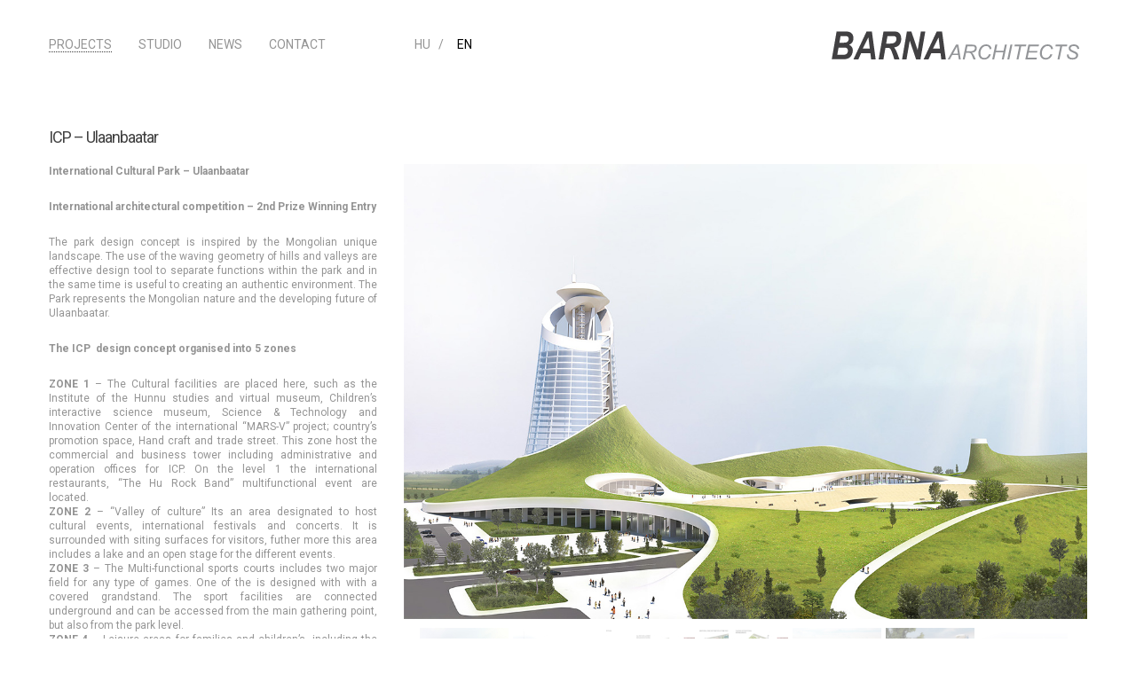

--- FILE ---
content_type: text/html; charset=UTF-8
request_url: https://barna-architects.com/en/projects/icp-ulanbator/
body_size: 27258
content:
<!DOCTYPE html>

<!--// OPEN HTML //-->
<html lang="en-GB">

<!--// OPEN HEAD //-->
<head>
    
    
            <!--// SITE TITLE //-->
            <title>ICP &#8211; Ulaanbaatar | BARNA ARCHITECTS</title>

            <!--// SITE META //-->
            <meta charset="UTF-8"/>
                        	                <meta name="viewport" content="width=device-width, initial-scale=1.0"/>
                                    
            <!--// PINGBACK & FAVICON //-->
            <link rel="pingback" href="https://barna-architects.com/WP/xmlrpc.php"/>
                            <link rel="shortcut icon" href="https://barna-architects.com/WP/wp-content/uploads/kis-ikon-16.png" />
                                        <link rel="apple-touch-icon-precomposed" sizes="114x114"
                      href="https://barna-architects.com/WP/wp-content/uploads/kis-ikon-114.png"/>
                                        <link rel="apple-touch-icon-precomposed" sizes="72x72"
                      href="https://barna-architects.com/WP/wp-content/uploads/kis-ikon-72.png"/>
                                        <link rel="apple-touch-icon-precomposed" sizes="57x57"
                      href="https://barna-architects.com/WP/wp-content/uploads/kis-ikon-57.png"/>
            
            <script>function spbImageResizer_writeCookie(){the_cookie=document.cookie,the_cookie&&window.devicePixelRatio>=2&&(the_cookie="spb_image_resizer_pixel_ratio="+window.devicePixelRatio+";"+the_cookie,document.cookie=the_cookie)}spbImageResizer_writeCookie();</script>
            <script>
                writeCookie();
                function writeCookie() {
                    the_cookie = document.cookie;
                    if ( the_cookie ) {
                        if ( window.devicePixelRatio >= 2 ) {
                            the_cookie = "pixel_ratio=" + window.devicePixelRatio + ";" + the_cookie;
                            document.cookie = the_cookie;
                            //location = '';
                        }
                    }
                }
            </script>
        <meta name='robots' content='max-image-preview:large' />
<link rel="alternate" href="https://barna-architects.com/projects/icp-ulanbator-hu/" hreflang="hu" />
<link rel="alternate" href="https://barna-architects.com/en/projects/icp-ulanbator/" hreflang="en" />
<link rel='dns-prefetch' href='//maps.google.com' />
<link rel='dns-prefetch' href='//fonts.googleapis.com' />
<link rel='dns-prefetch' href='//s.w.org' />
<link rel='preconnect' href='https://fonts.gstatic.com' crossorigin />
<link rel="alternate" type="application/rss+xml" title="BARNA ARCHITECTS &raquo; Feed" href="https://barna-architects.com/en/feed/" />
<link rel="alternate" type="application/rss+xml" title="BARNA ARCHITECTS &raquo; Comments Feed" href="https://barna-architects.com/en/comments/feed/" />
<script type="text/javascript">
window._wpemojiSettings = {"baseUrl":"https:\/\/s.w.org\/images\/core\/emoji\/13.1.0\/72x72\/","ext":".png","svgUrl":"https:\/\/s.w.org\/images\/core\/emoji\/13.1.0\/svg\/","svgExt":".svg","source":{"concatemoji":"https:\/\/barna-architects.com\/WP\/wp-includes\/js\/wp-emoji-release.min.js?ver=5.9.12"}};
/*! This file is auto-generated */
!function(e,a,t){var n,r,o,i=a.createElement("canvas"),p=i.getContext&&i.getContext("2d");function s(e,t){var a=String.fromCharCode;p.clearRect(0,0,i.width,i.height),p.fillText(a.apply(this,e),0,0);e=i.toDataURL();return p.clearRect(0,0,i.width,i.height),p.fillText(a.apply(this,t),0,0),e===i.toDataURL()}function c(e){var t=a.createElement("script");t.src=e,t.defer=t.type="text/javascript",a.getElementsByTagName("head")[0].appendChild(t)}for(o=Array("flag","emoji"),t.supports={everything:!0,everythingExceptFlag:!0},r=0;r<o.length;r++)t.supports[o[r]]=function(e){if(!p||!p.fillText)return!1;switch(p.textBaseline="top",p.font="600 32px Arial",e){case"flag":return s([127987,65039,8205,9895,65039],[127987,65039,8203,9895,65039])?!1:!s([55356,56826,55356,56819],[55356,56826,8203,55356,56819])&&!s([55356,57332,56128,56423,56128,56418,56128,56421,56128,56430,56128,56423,56128,56447],[55356,57332,8203,56128,56423,8203,56128,56418,8203,56128,56421,8203,56128,56430,8203,56128,56423,8203,56128,56447]);case"emoji":return!s([10084,65039,8205,55357,56613],[10084,65039,8203,55357,56613])}return!1}(o[r]),t.supports.everything=t.supports.everything&&t.supports[o[r]],"flag"!==o[r]&&(t.supports.everythingExceptFlag=t.supports.everythingExceptFlag&&t.supports[o[r]]);t.supports.everythingExceptFlag=t.supports.everythingExceptFlag&&!t.supports.flag,t.DOMReady=!1,t.readyCallback=function(){t.DOMReady=!0},t.supports.everything||(n=function(){t.readyCallback()},a.addEventListener?(a.addEventListener("DOMContentLoaded",n,!1),e.addEventListener("load",n,!1)):(e.attachEvent("onload",n),a.attachEvent("onreadystatechange",function(){"complete"===a.readyState&&t.readyCallback()})),(n=t.source||{}).concatemoji?c(n.concatemoji):n.wpemoji&&n.twemoji&&(c(n.twemoji),c(n.wpemoji)))}(window,document,window._wpemojiSettings);
</script>
<style type="text/css">
img.wp-smiley,
img.emoji {
	display: inline !important;
	border: none !important;
	box-shadow: none !important;
	height: 1em !important;
	width: 1em !important;
	margin: 0 0.07em !important;
	vertical-align: -0.1em !important;
	background: none !important;
	padding: 0 !important;
}
</style>
	<link rel='stylesheet' id='wp-block-library-css'  href='https://barna-architects.com/WP/wp-includes/css/dist/block-library/style.min.css?ver=5.9.12' type='text/css' media='all' />
<style id='global-styles-inline-css' type='text/css'>
body{--wp--preset--color--black: #000000;--wp--preset--color--cyan-bluish-gray: #abb8c3;--wp--preset--color--white: #ffffff;--wp--preset--color--pale-pink: #f78da7;--wp--preset--color--vivid-red: #cf2e2e;--wp--preset--color--luminous-vivid-orange: #ff6900;--wp--preset--color--luminous-vivid-amber: #fcb900;--wp--preset--color--light-green-cyan: #7bdcb5;--wp--preset--color--vivid-green-cyan: #00d084;--wp--preset--color--pale-cyan-blue: #8ed1fc;--wp--preset--color--vivid-cyan-blue: #0693e3;--wp--preset--color--vivid-purple: #9b51e0;--wp--preset--gradient--vivid-cyan-blue-to-vivid-purple: linear-gradient(135deg,rgba(6,147,227,1) 0%,rgb(155,81,224) 100%);--wp--preset--gradient--light-green-cyan-to-vivid-green-cyan: linear-gradient(135deg,rgb(122,220,180) 0%,rgb(0,208,130) 100%);--wp--preset--gradient--luminous-vivid-amber-to-luminous-vivid-orange: linear-gradient(135deg,rgba(252,185,0,1) 0%,rgba(255,105,0,1) 100%);--wp--preset--gradient--luminous-vivid-orange-to-vivid-red: linear-gradient(135deg,rgba(255,105,0,1) 0%,rgb(207,46,46) 100%);--wp--preset--gradient--very-light-gray-to-cyan-bluish-gray: linear-gradient(135deg,rgb(238,238,238) 0%,rgb(169,184,195) 100%);--wp--preset--gradient--cool-to-warm-spectrum: linear-gradient(135deg,rgb(74,234,220) 0%,rgb(151,120,209) 20%,rgb(207,42,186) 40%,rgb(238,44,130) 60%,rgb(251,105,98) 80%,rgb(254,248,76) 100%);--wp--preset--gradient--blush-light-purple: linear-gradient(135deg,rgb(255,206,236) 0%,rgb(152,150,240) 100%);--wp--preset--gradient--blush-bordeaux: linear-gradient(135deg,rgb(254,205,165) 0%,rgb(254,45,45) 50%,rgb(107,0,62) 100%);--wp--preset--gradient--luminous-dusk: linear-gradient(135deg,rgb(255,203,112) 0%,rgb(199,81,192) 50%,rgb(65,88,208) 100%);--wp--preset--gradient--pale-ocean: linear-gradient(135deg,rgb(255,245,203) 0%,rgb(182,227,212) 50%,rgb(51,167,181) 100%);--wp--preset--gradient--electric-grass: linear-gradient(135deg,rgb(202,248,128) 0%,rgb(113,206,126) 100%);--wp--preset--gradient--midnight: linear-gradient(135deg,rgb(2,3,129) 0%,rgb(40,116,252) 100%);--wp--preset--duotone--dark-grayscale: url('#wp-duotone-dark-grayscale');--wp--preset--duotone--grayscale: url('#wp-duotone-grayscale');--wp--preset--duotone--purple-yellow: url('#wp-duotone-purple-yellow');--wp--preset--duotone--blue-red: url('#wp-duotone-blue-red');--wp--preset--duotone--midnight: url('#wp-duotone-midnight');--wp--preset--duotone--magenta-yellow: url('#wp-duotone-magenta-yellow');--wp--preset--duotone--purple-green: url('#wp-duotone-purple-green');--wp--preset--duotone--blue-orange: url('#wp-duotone-blue-orange');--wp--preset--font-size--small: 13px;--wp--preset--font-size--medium: 20px;--wp--preset--font-size--large: 36px;--wp--preset--font-size--x-large: 42px;}.has-black-color{color: var(--wp--preset--color--black) !important;}.has-cyan-bluish-gray-color{color: var(--wp--preset--color--cyan-bluish-gray) !important;}.has-white-color{color: var(--wp--preset--color--white) !important;}.has-pale-pink-color{color: var(--wp--preset--color--pale-pink) !important;}.has-vivid-red-color{color: var(--wp--preset--color--vivid-red) !important;}.has-luminous-vivid-orange-color{color: var(--wp--preset--color--luminous-vivid-orange) !important;}.has-luminous-vivid-amber-color{color: var(--wp--preset--color--luminous-vivid-amber) !important;}.has-light-green-cyan-color{color: var(--wp--preset--color--light-green-cyan) !important;}.has-vivid-green-cyan-color{color: var(--wp--preset--color--vivid-green-cyan) !important;}.has-pale-cyan-blue-color{color: var(--wp--preset--color--pale-cyan-blue) !important;}.has-vivid-cyan-blue-color{color: var(--wp--preset--color--vivid-cyan-blue) !important;}.has-vivid-purple-color{color: var(--wp--preset--color--vivid-purple) !important;}.has-black-background-color{background-color: var(--wp--preset--color--black) !important;}.has-cyan-bluish-gray-background-color{background-color: var(--wp--preset--color--cyan-bluish-gray) !important;}.has-white-background-color{background-color: var(--wp--preset--color--white) !important;}.has-pale-pink-background-color{background-color: var(--wp--preset--color--pale-pink) !important;}.has-vivid-red-background-color{background-color: var(--wp--preset--color--vivid-red) !important;}.has-luminous-vivid-orange-background-color{background-color: var(--wp--preset--color--luminous-vivid-orange) !important;}.has-luminous-vivid-amber-background-color{background-color: var(--wp--preset--color--luminous-vivid-amber) !important;}.has-light-green-cyan-background-color{background-color: var(--wp--preset--color--light-green-cyan) !important;}.has-vivid-green-cyan-background-color{background-color: var(--wp--preset--color--vivid-green-cyan) !important;}.has-pale-cyan-blue-background-color{background-color: var(--wp--preset--color--pale-cyan-blue) !important;}.has-vivid-cyan-blue-background-color{background-color: var(--wp--preset--color--vivid-cyan-blue) !important;}.has-vivid-purple-background-color{background-color: var(--wp--preset--color--vivid-purple) !important;}.has-black-border-color{border-color: var(--wp--preset--color--black) !important;}.has-cyan-bluish-gray-border-color{border-color: var(--wp--preset--color--cyan-bluish-gray) !important;}.has-white-border-color{border-color: var(--wp--preset--color--white) !important;}.has-pale-pink-border-color{border-color: var(--wp--preset--color--pale-pink) !important;}.has-vivid-red-border-color{border-color: var(--wp--preset--color--vivid-red) !important;}.has-luminous-vivid-orange-border-color{border-color: var(--wp--preset--color--luminous-vivid-orange) !important;}.has-luminous-vivid-amber-border-color{border-color: var(--wp--preset--color--luminous-vivid-amber) !important;}.has-light-green-cyan-border-color{border-color: var(--wp--preset--color--light-green-cyan) !important;}.has-vivid-green-cyan-border-color{border-color: var(--wp--preset--color--vivid-green-cyan) !important;}.has-pale-cyan-blue-border-color{border-color: var(--wp--preset--color--pale-cyan-blue) !important;}.has-vivid-cyan-blue-border-color{border-color: var(--wp--preset--color--vivid-cyan-blue) !important;}.has-vivid-purple-border-color{border-color: var(--wp--preset--color--vivid-purple) !important;}.has-vivid-cyan-blue-to-vivid-purple-gradient-background{background: var(--wp--preset--gradient--vivid-cyan-blue-to-vivid-purple) !important;}.has-light-green-cyan-to-vivid-green-cyan-gradient-background{background: var(--wp--preset--gradient--light-green-cyan-to-vivid-green-cyan) !important;}.has-luminous-vivid-amber-to-luminous-vivid-orange-gradient-background{background: var(--wp--preset--gradient--luminous-vivid-amber-to-luminous-vivid-orange) !important;}.has-luminous-vivid-orange-to-vivid-red-gradient-background{background: var(--wp--preset--gradient--luminous-vivid-orange-to-vivid-red) !important;}.has-very-light-gray-to-cyan-bluish-gray-gradient-background{background: var(--wp--preset--gradient--very-light-gray-to-cyan-bluish-gray) !important;}.has-cool-to-warm-spectrum-gradient-background{background: var(--wp--preset--gradient--cool-to-warm-spectrum) !important;}.has-blush-light-purple-gradient-background{background: var(--wp--preset--gradient--blush-light-purple) !important;}.has-blush-bordeaux-gradient-background{background: var(--wp--preset--gradient--blush-bordeaux) !important;}.has-luminous-dusk-gradient-background{background: var(--wp--preset--gradient--luminous-dusk) !important;}.has-pale-ocean-gradient-background{background: var(--wp--preset--gradient--pale-ocean) !important;}.has-electric-grass-gradient-background{background: var(--wp--preset--gradient--electric-grass) !important;}.has-midnight-gradient-background{background: var(--wp--preset--gradient--midnight) !important;}.has-small-font-size{font-size: var(--wp--preset--font-size--small) !important;}.has-medium-font-size{font-size: var(--wp--preset--font-size--medium) !important;}.has-large-font-size{font-size: var(--wp--preset--font-size--large) !important;}.has-x-large-font-size{font-size: var(--wp--preset--font-size--x-large) !important;}
</style>
<style id='extendify-gutenberg-patterns-and-templates-utilities-inline-css' type='text/css'>
.ext-absolute{position:absolute!important}.ext-relative{position:relative!important}.ext-top-base{top:var(--wp--style--block-gap,1.75rem)!important}.ext-top-lg{top:var(--extendify--spacing--large)!important}.ext--top-base{top:calc(var(--wp--style--block-gap, 1.75rem)*-1)!important}.ext--top-lg{top:calc(var(--extendify--spacing--large)*-1)!important}.ext-right-base{right:var(--wp--style--block-gap,1.75rem)!important}.ext-right-lg{right:var(--extendify--spacing--large)!important}.ext--right-base{right:calc(var(--wp--style--block-gap, 1.75rem)*-1)!important}.ext--right-lg{right:calc(var(--extendify--spacing--large)*-1)!important}.ext-bottom-base{bottom:var(--wp--style--block-gap,1.75rem)!important}.ext-bottom-lg{bottom:var(--extendify--spacing--large)!important}.ext--bottom-base{bottom:calc(var(--wp--style--block-gap, 1.75rem)*-1)!important}.ext--bottom-lg{bottom:calc(var(--extendify--spacing--large)*-1)!important}.ext-left-base{left:var(--wp--style--block-gap,1.75rem)!important}.ext-left-lg{left:var(--extendify--spacing--large)!important}.ext--left-base{left:calc(var(--wp--style--block-gap, 1.75rem)*-1)!important}.ext--left-lg{left:calc(var(--extendify--spacing--large)*-1)!important}.ext-order-1{order:1!important}.ext-order-2{order:2!important}.ext-col-auto{grid-column:auto!important}.ext-col-span-1{grid-column:span 1/span 1!important}.ext-col-span-2{grid-column:span 2/span 2!important}.ext-col-span-3{grid-column:span 3/span 3!important}.ext-col-span-4{grid-column:span 4/span 4!important}.ext-col-span-5{grid-column:span 5/span 5!important}.ext-col-span-6{grid-column:span 6/span 6!important}.ext-col-span-7{grid-column:span 7/span 7!important}.ext-col-span-8{grid-column:span 8/span 8!important}.ext-col-span-9{grid-column:span 9/span 9!important}.ext-col-span-10{grid-column:span 10/span 10!important}.ext-col-span-11{grid-column:span 11/span 11!important}.ext-col-span-12{grid-column:span 12/span 12!important}.ext-col-span-full{grid-column:1/-1!important}.ext-col-start-1{grid-column-start:1!important}.ext-col-start-2{grid-column-start:2!important}.ext-col-start-3{grid-column-start:3!important}.ext-col-start-4{grid-column-start:4!important}.ext-col-start-5{grid-column-start:5!important}.ext-col-start-6{grid-column-start:6!important}.ext-col-start-7{grid-column-start:7!important}.ext-col-start-8{grid-column-start:8!important}.ext-col-start-9{grid-column-start:9!important}.ext-col-start-10{grid-column-start:10!important}.ext-col-start-11{grid-column-start:11!important}.ext-col-start-12{grid-column-start:12!important}.ext-col-start-13{grid-column-start:13!important}.ext-col-start-auto{grid-column-start:auto!important}.ext-col-end-1{grid-column-end:1!important}.ext-col-end-2{grid-column-end:2!important}.ext-col-end-3{grid-column-end:3!important}.ext-col-end-4{grid-column-end:4!important}.ext-col-end-5{grid-column-end:5!important}.ext-col-end-6{grid-column-end:6!important}.ext-col-end-7{grid-column-end:7!important}.ext-col-end-8{grid-column-end:8!important}.ext-col-end-9{grid-column-end:9!important}.ext-col-end-10{grid-column-end:10!important}.ext-col-end-11{grid-column-end:11!important}.ext-col-end-12{grid-column-end:12!important}.ext-col-end-13{grid-column-end:13!important}.ext-col-end-auto{grid-column-end:auto!important}.ext-row-auto{grid-row:auto!important}.ext-row-span-1{grid-row:span 1/span 1!important}.ext-row-span-2{grid-row:span 2/span 2!important}.ext-row-span-3{grid-row:span 3/span 3!important}.ext-row-span-4{grid-row:span 4/span 4!important}.ext-row-span-5{grid-row:span 5/span 5!important}.ext-row-span-6{grid-row:span 6/span 6!important}.ext-row-span-full{grid-row:1/-1!important}.ext-row-start-1{grid-row-start:1!important}.ext-row-start-2{grid-row-start:2!important}.ext-row-start-3{grid-row-start:3!important}.ext-row-start-4{grid-row-start:4!important}.ext-row-start-5{grid-row-start:5!important}.ext-row-start-6{grid-row-start:6!important}.ext-row-start-7{grid-row-start:7!important}.ext-row-start-auto{grid-row-start:auto!important}.ext-row-end-1{grid-row-end:1!important}.ext-row-end-2{grid-row-end:2!important}.ext-row-end-3{grid-row-end:3!important}.ext-row-end-4{grid-row-end:4!important}.ext-row-end-5{grid-row-end:5!important}.ext-row-end-6{grid-row-end:6!important}.ext-row-end-7{grid-row-end:7!important}.ext-row-end-auto{grid-row-end:auto!important}.ext-m-0:not([style*=margin]){margin:0!important}.ext-m-auto:not([style*=margin]){margin:auto!important}.ext-m-base:not([style*=margin]){margin:var(--wp--style--block-gap,1.75rem)!important}.ext-m-lg:not([style*=margin]){margin:var(--extendify--spacing--large)!important}.ext--m-base:not([style*=margin]){margin:calc(var(--wp--style--block-gap, 1.75rem)*-1)!important}.ext--m-lg:not([style*=margin]){margin:calc(var(--extendify--spacing--large)*-1)!important}.ext-mx-0:not([style*=margin]){margin-left:0!important;margin-right:0!important}.ext-mx-auto:not([style*=margin]){margin-left:auto!important;margin-right:auto!important}.ext-mx-base:not([style*=margin]){margin-left:var(--wp--style--block-gap,1.75rem)!important;margin-right:var(--wp--style--block-gap,1.75rem)!important}.ext-mx-lg:not([style*=margin]){margin-left:var(--extendify--spacing--large)!important;margin-right:var(--extendify--spacing--large)!important}.ext--mx-base:not([style*=margin]){margin-left:calc(var(--wp--style--block-gap, 1.75rem)*-1)!important;margin-right:calc(var(--wp--style--block-gap, 1.75rem)*-1)!important}.ext--mx-lg:not([style*=margin]){margin-left:calc(var(--extendify--spacing--large)*-1)!important;margin-right:calc(var(--extendify--spacing--large)*-1)!important}.ext-my-0:not([style*=margin]){margin-bottom:0!important;margin-top:0!important}.ext-my-auto:not([style*=margin]){margin-bottom:auto!important;margin-top:auto!important}.ext-my-base:not([style*=margin]){margin-bottom:var(--wp--style--block-gap,1.75rem)!important;margin-top:var(--wp--style--block-gap,1.75rem)!important}.ext-my-lg:not([style*=margin]){margin-bottom:var(--extendify--spacing--large)!important;margin-top:var(--extendify--spacing--large)!important}.ext--my-base:not([style*=margin]){margin-bottom:calc(var(--wp--style--block-gap, 1.75rem)*-1)!important;margin-top:calc(var(--wp--style--block-gap, 1.75rem)*-1)!important}.ext--my-lg:not([style*=margin]){margin-bottom:calc(var(--extendify--spacing--large)*-1)!important;margin-top:calc(var(--extendify--spacing--large)*-1)!important}.ext-mt-0:not([style*=margin]){margin-top:0!important}.ext-mt-auto:not([style*=margin]){margin-top:auto!important}.ext-mt-base:not([style*=margin]){margin-top:var(--wp--style--block-gap,1.75rem)!important}.ext-mt-lg:not([style*=margin]){margin-top:var(--extendify--spacing--large)!important}.ext--mt-base:not([style*=margin]){margin-top:calc(var(--wp--style--block-gap, 1.75rem)*-1)!important}.ext--mt-lg:not([style*=margin]){margin-top:calc(var(--extendify--spacing--large)*-1)!important}.ext-mr-0:not([style*=margin]){margin-right:0!important}.ext-mr-auto:not([style*=margin]){margin-right:auto!important}.ext-mr-base:not([style*=margin]){margin-right:var(--wp--style--block-gap,1.75rem)!important}.ext-mr-lg:not([style*=margin]){margin-right:var(--extendify--spacing--large)!important}.ext--mr-base:not([style*=margin]){margin-right:calc(var(--wp--style--block-gap, 1.75rem)*-1)!important}.ext--mr-lg:not([style*=margin]){margin-right:calc(var(--extendify--spacing--large)*-1)!important}.ext-mb-0:not([style*=margin]){margin-bottom:0!important}.ext-mb-auto:not([style*=margin]){margin-bottom:auto!important}.ext-mb-base:not([style*=margin]){margin-bottom:var(--wp--style--block-gap,1.75rem)!important}.ext-mb-lg:not([style*=margin]){margin-bottom:var(--extendify--spacing--large)!important}.ext--mb-base:not([style*=margin]){margin-bottom:calc(var(--wp--style--block-gap, 1.75rem)*-1)!important}.ext--mb-lg:not([style*=margin]){margin-bottom:calc(var(--extendify--spacing--large)*-1)!important}.ext-ml-0:not([style*=margin]){margin-left:0!important}.ext-ml-auto:not([style*=margin]){margin-left:auto!important}.ext-ml-base:not([style*=margin]){margin-left:var(--wp--style--block-gap,1.75rem)!important}.ext-ml-lg:not([style*=margin]){margin-left:var(--extendify--spacing--large)!important}.ext--ml-base:not([style*=margin]){margin-left:calc(var(--wp--style--block-gap, 1.75rem)*-1)!important}.ext--ml-lg:not([style*=margin]){margin-left:calc(var(--extendify--spacing--large)*-1)!important}.ext-block{display:block!important}.ext-inline-block{display:inline-block!important}.ext-inline{display:inline!important}.ext-flex{display:flex!important}.ext-inline-flex{display:inline-flex!important}.ext-grid{display:grid!important}.ext-inline-grid{display:inline-grid!important}.ext-hidden{display:none!important}.ext-w-auto{width:auto!important}.ext-w-full{width:100%!important}.ext-max-w-full{max-width:100%!important}.ext-flex-1{flex:1 1 0%!important}.ext-flex-auto{flex:1 1 auto!important}.ext-flex-initial{flex:0 1 auto!important}.ext-flex-none{flex:none!important}.ext-flex-shrink-0{flex-shrink:0!important}.ext-flex-shrink{flex-shrink:1!important}.ext-flex-grow-0{flex-grow:0!important}.ext-flex-grow{flex-grow:1!important}.ext-list-none{list-style-type:none!important}.ext-grid-cols-1{grid-template-columns:repeat(1,minmax(0,1fr))!important}.ext-grid-cols-2{grid-template-columns:repeat(2,minmax(0,1fr))!important}.ext-grid-cols-3{grid-template-columns:repeat(3,minmax(0,1fr))!important}.ext-grid-cols-4{grid-template-columns:repeat(4,minmax(0,1fr))!important}.ext-grid-cols-5{grid-template-columns:repeat(5,minmax(0,1fr))!important}.ext-grid-cols-6{grid-template-columns:repeat(6,minmax(0,1fr))!important}.ext-grid-cols-7{grid-template-columns:repeat(7,minmax(0,1fr))!important}.ext-grid-cols-8{grid-template-columns:repeat(8,minmax(0,1fr))!important}.ext-grid-cols-9{grid-template-columns:repeat(9,minmax(0,1fr))!important}.ext-grid-cols-10{grid-template-columns:repeat(10,minmax(0,1fr))!important}.ext-grid-cols-11{grid-template-columns:repeat(11,minmax(0,1fr))!important}.ext-grid-cols-12{grid-template-columns:repeat(12,minmax(0,1fr))!important}.ext-grid-cols-none{grid-template-columns:none!important}.ext-grid-rows-1{grid-template-rows:repeat(1,minmax(0,1fr))!important}.ext-grid-rows-2{grid-template-rows:repeat(2,minmax(0,1fr))!important}.ext-grid-rows-3{grid-template-rows:repeat(3,minmax(0,1fr))!important}.ext-grid-rows-4{grid-template-rows:repeat(4,minmax(0,1fr))!important}.ext-grid-rows-5{grid-template-rows:repeat(5,minmax(0,1fr))!important}.ext-grid-rows-6{grid-template-rows:repeat(6,minmax(0,1fr))!important}.ext-grid-rows-none{grid-template-rows:none!important}.ext-flex-row{flex-direction:row!important}.ext-flex-row-reverse{flex-direction:row-reverse!important}.ext-flex-col{flex-direction:column!important}.ext-flex-col-reverse{flex-direction:column-reverse!important}.ext-flex-wrap{flex-wrap:wrap!important}.ext-flex-wrap-reverse{flex-wrap:wrap-reverse!important}.ext-flex-nowrap{flex-wrap:nowrap!important}.ext-items-start{align-items:flex-start!important}.ext-items-end{align-items:flex-end!important}.ext-items-center{align-items:center!important}.ext-items-baseline{align-items:baseline!important}.ext-items-stretch{align-items:stretch!important}.ext-justify-start{justify-content:flex-start!important}.ext-justify-end{justify-content:flex-end!important}.ext-justify-center{justify-content:center!important}.ext-justify-between{justify-content:space-between!important}.ext-justify-around{justify-content:space-around!important}.ext-justify-evenly{justify-content:space-evenly!important}.ext-justify-items-start{justify-items:start!important}.ext-justify-items-end{justify-items:end!important}.ext-justify-items-center{justify-items:center!important}.ext-justify-items-stretch{justify-items:stretch!important}.ext-gap-0{gap:0!important}.ext-gap-base{gap:var(--wp--style--block-gap,1.75rem)!important}.ext-gap-lg{gap:var(--extendify--spacing--large)!important}.ext-gap-x-0{-moz-column-gap:0!important;column-gap:0!important}.ext-gap-x-base{-moz-column-gap:var(--wp--style--block-gap,1.75rem)!important;column-gap:var(--wp--style--block-gap,1.75rem)!important}.ext-gap-x-lg{-moz-column-gap:var(--extendify--spacing--large)!important;column-gap:var(--extendify--spacing--large)!important}.ext-gap-y-0{row-gap:0!important}.ext-gap-y-base{row-gap:var(--wp--style--block-gap,1.75rem)!important}.ext-gap-y-lg{row-gap:var(--extendify--spacing--large)!important}.ext-justify-self-auto{justify-self:auto!important}.ext-justify-self-start{justify-self:start!important}.ext-justify-self-end{justify-self:end!important}.ext-justify-self-center{justify-self:center!important}.ext-justify-self-stretch{justify-self:stretch!important}.ext-rounded-none{border-radius:0!important}.ext-rounded-full{border-radius:9999px!important}.ext-rounded-t-none{border-top-left-radius:0!important;border-top-right-radius:0!important}.ext-rounded-t-full{border-top-left-radius:9999px!important;border-top-right-radius:9999px!important}.ext-rounded-r-none{border-bottom-right-radius:0!important;border-top-right-radius:0!important}.ext-rounded-r-full{border-bottom-right-radius:9999px!important;border-top-right-radius:9999px!important}.ext-rounded-b-none{border-bottom-left-radius:0!important;border-bottom-right-radius:0!important}.ext-rounded-b-full{border-bottom-left-radius:9999px!important;border-bottom-right-radius:9999px!important}.ext-rounded-l-none{border-bottom-left-radius:0!important;border-top-left-radius:0!important}.ext-rounded-l-full{border-bottom-left-radius:9999px!important;border-top-left-radius:9999px!important}.ext-rounded-tl-none{border-top-left-radius:0!important}.ext-rounded-tl-full{border-top-left-radius:9999px!important}.ext-rounded-tr-none{border-top-right-radius:0!important}.ext-rounded-tr-full{border-top-right-radius:9999px!important}.ext-rounded-br-none{border-bottom-right-radius:0!important}.ext-rounded-br-full{border-bottom-right-radius:9999px!important}.ext-rounded-bl-none{border-bottom-left-radius:0!important}.ext-rounded-bl-full{border-bottom-left-radius:9999px!important}.ext-border-0{border-width:0!important}.ext-border-t-0{border-top-width:0!important}.ext-border-r-0{border-right-width:0!important}.ext-border-b-0{border-bottom-width:0!important}.ext-border-l-0{border-left-width:0!important}.ext-p-0:not([style*=padding]){padding:0!important}.ext-p-base:not([style*=padding]){padding:var(--wp--style--block-gap,1.75rem)!important}.ext-p-lg:not([style*=padding]){padding:var(--extendify--spacing--large)!important}.ext-px-0:not([style*=padding]){padding-left:0!important;padding-right:0!important}.ext-px-base:not([style*=padding]){padding-left:var(--wp--style--block-gap,1.75rem)!important;padding-right:var(--wp--style--block-gap,1.75rem)!important}.ext-px-lg:not([style*=padding]){padding-left:var(--extendify--spacing--large)!important;padding-right:var(--extendify--spacing--large)!important}.ext-py-0:not([style*=padding]){padding-bottom:0!important;padding-top:0!important}.ext-py-base:not([style*=padding]){padding-bottom:var(--wp--style--block-gap,1.75rem)!important;padding-top:var(--wp--style--block-gap,1.75rem)!important}.ext-py-lg:not([style*=padding]){padding-bottom:var(--extendify--spacing--large)!important;padding-top:var(--extendify--spacing--large)!important}.ext-pt-0:not([style*=padding]){padding-top:0!important}.ext-pt-base:not([style*=padding]){padding-top:var(--wp--style--block-gap,1.75rem)!important}.ext-pt-lg:not([style*=padding]){padding-top:var(--extendify--spacing--large)!important}.ext-pr-0:not([style*=padding]){padding-right:0!important}.ext-pr-base:not([style*=padding]){padding-right:var(--wp--style--block-gap,1.75rem)!important}.ext-pr-lg:not([style*=padding]){padding-right:var(--extendify--spacing--large)!important}.ext-pb-0:not([style*=padding]){padding-bottom:0!important}.ext-pb-base:not([style*=padding]){padding-bottom:var(--wp--style--block-gap,1.75rem)!important}.ext-pb-lg:not([style*=padding]){padding-bottom:var(--extendify--spacing--large)!important}.ext-pl-0:not([style*=padding]){padding-left:0!important}.ext-pl-base:not([style*=padding]){padding-left:var(--wp--style--block-gap,1.75rem)!important}.ext-pl-lg:not([style*=padding]){padding-left:var(--extendify--spacing--large)!important}.ext-text-left{text-align:left!important}.ext-text-center{text-align:center!important}.ext-text-right{text-align:right!important}.ext-leading-none{line-height:1!important}.ext-leading-tight{line-height:1.25!important}.ext-leading-snug{line-height:1.375!important}.ext-leading-normal{line-height:1.5!important}.ext-leading-relaxed{line-height:1.625!important}.ext-leading-loose{line-height:2!important}.clip-path--rhombus img{-webkit-clip-path:polygon(15% 6%,80% 29%,84% 93%,23% 69%);clip-path:polygon(15% 6%,80% 29%,84% 93%,23% 69%)}.clip-path--diamond img{-webkit-clip-path:polygon(5% 29%,60% 2%,91% 64%,36% 89%);clip-path:polygon(5% 29%,60% 2%,91% 64%,36% 89%)}.clip-path--rhombus-alt img{-webkit-clip-path:polygon(14% 9%,85% 24%,91% 89%,19% 76%);clip-path:polygon(14% 9%,85% 24%,91% 89%,19% 76%)}.wp-block-columns[class*=fullwidth-cols]{margin-bottom:unset}.wp-block-column.editor\:pointer-events-none{margin-bottom:0!important;margin-top:0!important}.is-root-container.block-editor-block-list__layout>[data-align=full]:not(:first-of-type)>.wp-block-column.editor\:pointer-events-none,.is-root-container.block-editor-block-list__layout>[data-align=wide]>.wp-block-column.editor\:pointer-events-none{margin-top:calc(var(--wp--style--block-gap, 28px)*-1)!important}.ext .wp-block-columns .wp-block-column[style*=padding]{padding-left:0!important;padding-right:0!important}.ext .wp-block-columns+.wp-block-columns:not([class*=mt-]):not([class*=my-]):not([style*=margin]){margin-top:0!important}[class*=fullwidth-cols] .wp-block-column:first-child,[class*=fullwidth-cols] .wp-block-group:first-child{margin-top:0}[class*=fullwidth-cols] .wp-block-column:last-child,[class*=fullwidth-cols] .wp-block-group:last-child{margin-bottom:0}[class*=fullwidth-cols] .wp-block-column:first-child>*,[class*=fullwidth-cols] .wp-block-column>:first-child{margin-top:0}.ext .is-not-stacked-on-mobile .wp-block-column,[class*=fullwidth-cols] .wp-block-column>:last-child{margin-bottom:0}.wp-block-columns[class*=fullwidth-cols]:not(.is-not-stacked-on-mobile)>.wp-block-column:not(:last-child){margin-bottom:var(--wp--style--block-gap,1.75rem)}@media (min-width:782px){.wp-block-columns[class*=fullwidth-cols]:not(.is-not-stacked-on-mobile)>.wp-block-column:not(:last-child){margin-bottom:0}}.wp-block-columns[class*=fullwidth-cols].is-not-stacked-on-mobile>.wp-block-column{margin-bottom:0!important}@media (min-width:600px) and (max-width:781px){.wp-block-columns[class*=fullwidth-cols]:not(.is-not-stacked-on-mobile)>.wp-block-column:nth-child(2n){margin-left:var(--wp--style--block-gap,2em)}}@media (max-width:781px){.tablet\:fullwidth-cols.wp-block-columns:not(.is-not-stacked-on-mobile){flex-wrap:wrap}.tablet\:fullwidth-cols.wp-block-columns:not(.is-not-stacked-on-mobile)>.wp-block-column,.tablet\:fullwidth-cols.wp-block-columns:not(.is-not-stacked-on-mobile)>.wp-block-column:not([style*=margin]){margin-left:0!important}.tablet\:fullwidth-cols.wp-block-columns:not(.is-not-stacked-on-mobile)>.wp-block-column{flex-basis:100%!important}}@media (max-width:1079px){.desktop\:fullwidth-cols.wp-block-columns:not(.is-not-stacked-on-mobile){flex-wrap:wrap}.desktop\:fullwidth-cols.wp-block-columns:not(.is-not-stacked-on-mobile)>.wp-block-column,.desktop\:fullwidth-cols.wp-block-columns:not(.is-not-stacked-on-mobile)>.wp-block-column:not([style*=margin]){margin-left:0!important}.desktop\:fullwidth-cols.wp-block-columns:not(.is-not-stacked-on-mobile)>.wp-block-column{flex-basis:100%!important}.desktop\:fullwidth-cols.wp-block-columns:not(.is-not-stacked-on-mobile)>.wp-block-column:not(:last-child){margin-bottom:var(--wp--style--block-gap,1.75rem)!important}}.direction-rtl{direction:rtl}.direction-ltr{direction:ltr}.is-style-inline-list{padding-left:0!important}.is-style-inline-list li{list-style-type:none!important}@media (min-width:782px){.is-style-inline-list li{display:inline!important;margin-right:var(--wp--style--block-gap,1.75rem)!important}}@media (min-width:782px){.is-style-inline-list li:first-child{margin-left:0!important}}@media (min-width:782px){.is-style-inline-list li:last-child{margin-right:0!important}}.bring-to-front{position:relative;z-index:10}.text-stroke{-webkit-text-stroke-color:var(--wp--preset--color--background)}.text-stroke,.text-stroke--primary{-webkit-text-stroke-width:var(
        --wp--custom--typography--text-stroke-width,2px
    )}.text-stroke--primary{-webkit-text-stroke-color:var(--wp--preset--color--primary)}.text-stroke--secondary{-webkit-text-stroke-width:var(
        --wp--custom--typography--text-stroke-width,2px
    );-webkit-text-stroke-color:var(--wp--preset--color--secondary)}.editor\:no-caption .block-editor-rich-text__editable{display:none!important}.editor\:no-inserter .wp-block-column:not(.is-selected)>.block-list-appender,.editor\:no-inserter .wp-block-cover__inner-container>.block-list-appender,.editor\:no-inserter .wp-block-group__inner-container>.block-list-appender,.editor\:no-inserter>.block-list-appender{display:none}.editor\:no-resize .components-resizable-box__handle,.editor\:no-resize .components-resizable-box__handle:after,.editor\:no-resize .components-resizable-box__side-handle:before{display:none;pointer-events:none}.editor\:no-resize .components-resizable-box__container{display:block}.editor\:pointer-events-none{pointer-events:none}.is-style-angled{justify-content:flex-end}.ext .is-style-angled>[class*=_inner-container],.is-style-angled{align-items:center}.is-style-angled .wp-block-cover__image-background,.is-style-angled .wp-block-cover__video-background{-webkit-clip-path:polygon(0 0,30% 0,50% 100%,0 100%);clip-path:polygon(0 0,30% 0,50% 100%,0 100%);z-index:1}@media (min-width:782px){.is-style-angled .wp-block-cover__image-background,.is-style-angled .wp-block-cover__video-background{-webkit-clip-path:polygon(0 0,55% 0,65% 100%,0 100%);clip-path:polygon(0 0,55% 0,65% 100%,0 100%)}}.has-foreground-color{color:var(--wp--preset--color--foreground,#000)!important}.has-foreground-background-color{background-color:var(--wp--preset--color--foreground,#000)!important}.has-background-color{color:var(--wp--preset--color--background,#fff)!important}.has-background-background-color{background-color:var(--wp--preset--color--background,#fff)!important}.has-primary-color{color:var(--wp--preset--color--primary,#4b5563)!important}.has-primary-background-color{background-color:var(--wp--preset--color--primary,#4b5563)!important}.has-secondary-color{color:var(--wp--preset--color--secondary,#9ca3af)!important}.has-secondary-background-color{background-color:var(--wp--preset--color--secondary,#9ca3af)!important}.ext.has-text-color h1,.ext.has-text-color h2,.ext.has-text-color h3,.ext.has-text-color h4,.ext.has-text-color h5,.ext.has-text-color h6,.ext.has-text-color p{color:currentColor}.has-white-color{color:var(--wp--preset--color--white,#fff)!important}.has-black-color{color:var(--wp--preset--color--black,#000)!important}.has-ext-foreground-background-color{background-color:var(
        --wp--preset--color--foreground,var(--wp--preset--color--black,#000)
    )!important}.has-ext-primary-background-color{background-color:var(
        --wp--preset--color--primary,var(--wp--preset--color--cyan-bluish-gray,#000)
    )!important}.wp-block-button__link.has-black-background-color{border-color:var(--wp--preset--color--black,#000)}.wp-block-button__link.has-white-background-color{border-color:var(--wp--preset--color--white,#fff)}.has-ext-small-font-size{font-size:var(--wp--preset--font-size--ext-small)!important}.has-ext-medium-font-size{font-size:var(--wp--preset--font-size--ext-medium)!important}.has-ext-large-font-size{font-size:var(--wp--preset--font-size--ext-large)!important;line-height:1.2}.has-ext-x-large-font-size{font-size:var(--wp--preset--font-size--ext-x-large)!important;line-height:1}.has-ext-xx-large-font-size{font-size:var(--wp--preset--font-size--ext-xx-large)!important;line-height:1}.has-ext-x-large-font-size:not([style*=line-height]),.has-ext-xx-large-font-size:not([style*=line-height]){line-height:1.1}.ext .wp-block-group>*{margin-bottom:0;margin-top:0}.ext .wp-block-group>*+*{margin-bottom:0}.ext .wp-block-group>*+*,.ext h2{margin-top:var(--wp--style--block-gap,1.75rem)}.ext h2{margin-bottom:var(--wp--style--block-gap,1.75rem)}.has-ext-x-large-font-size+h3,.has-ext-x-large-font-size+p{margin-top:.5rem}.ext .wp-block-buttons>.wp-block-button.wp-block-button__width-25{min-width:12rem;width:calc(25% - var(--wp--style--block-gap, .5em)*.75)}.ext .ext-grid>[class*=_inner-container]{display:grid}.ext>[class*=_inner-container]>.ext-grid:not([class*=columns]),.ext>[class*=_inner-container]>.wp-block>.ext-grid:not([class*=columns]){display:initial!important}.ext .ext-grid-cols-1>[class*=_inner-container]{grid-template-columns:repeat(1,minmax(0,1fr))!important}.ext .ext-grid-cols-2>[class*=_inner-container]{grid-template-columns:repeat(2,minmax(0,1fr))!important}.ext .ext-grid-cols-3>[class*=_inner-container]{grid-template-columns:repeat(3,minmax(0,1fr))!important}.ext .ext-grid-cols-4>[class*=_inner-container]{grid-template-columns:repeat(4,minmax(0,1fr))!important}.ext .ext-grid-cols-5>[class*=_inner-container]{grid-template-columns:repeat(5,minmax(0,1fr))!important}.ext .ext-grid-cols-6>[class*=_inner-container]{grid-template-columns:repeat(6,minmax(0,1fr))!important}.ext .ext-grid-cols-7>[class*=_inner-container]{grid-template-columns:repeat(7,minmax(0,1fr))!important}.ext .ext-grid-cols-8>[class*=_inner-container]{grid-template-columns:repeat(8,minmax(0,1fr))!important}.ext .ext-grid-cols-9>[class*=_inner-container]{grid-template-columns:repeat(9,minmax(0,1fr))!important}.ext .ext-grid-cols-10>[class*=_inner-container]{grid-template-columns:repeat(10,minmax(0,1fr))!important}.ext .ext-grid-cols-11>[class*=_inner-container]{grid-template-columns:repeat(11,minmax(0,1fr))!important}.ext .ext-grid-cols-12>[class*=_inner-container]{grid-template-columns:repeat(12,minmax(0,1fr))!important}.ext .ext-grid-cols-13>[class*=_inner-container]{grid-template-columns:repeat(13,minmax(0,1fr))!important}.ext .ext-grid-cols-none>[class*=_inner-container]{grid-template-columns:none!important}.ext .ext-grid-rows-1>[class*=_inner-container]{grid-template-rows:repeat(1,minmax(0,1fr))!important}.ext .ext-grid-rows-2>[class*=_inner-container]{grid-template-rows:repeat(2,minmax(0,1fr))!important}.ext .ext-grid-rows-3>[class*=_inner-container]{grid-template-rows:repeat(3,minmax(0,1fr))!important}.ext .ext-grid-rows-4>[class*=_inner-container]{grid-template-rows:repeat(4,minmax(0,1fr))!important}.ext .ext-grid-rows-5>[class*=_inner-container]{grid-template-rows:repeat(5,minmax(0,1fr))!important}.ext .ext-grid-rows-6>[class*=_inner-container]{grid-template-rows:repeat(6,minmax(0,1fr))!important}.ext .ext-grid-rows-none>[class*=_inner-container]{grid-template-rows:none!important}.ext .ext-items-start>[class*=_inner-container]{align-items:flex-start!important}.ext .ext-items-end>[class*=_inner-container]{align-items:flex-end!important}.ext .ext-items-center>[class*=_inner-container]{align-items:center!important}.ext .ext-items-baseline>[class*=_inner-container]{align-items:baseline!important}.ext .ext-items-stretch>[class*=_inner-container]{align-items:stretch!important}.ext.wp-block-group>:last-child{margin-bottom:0}.ext .wp-block-group__inner-container{padding:0!important}.ext.has-background{padding-left:var(--wp--style--block-gap,1.75rem);padding-right:var(--wp--style--block-gap,1.75rem)}.ext [class*=inner-container]>.alignwide [class*=inner-container],.ext [class*=inner-container]>[data-align=wide] [class*=inner-container]{max-width:var(--responsive--alignwide-width,120rem)}.ext [class*=inner-container]>.alignwide [class*=inner-container]>*,.ext [class*=inner-container]>[data-align=wide] [class*=inner-container]>*{max-width:100%!important}.ext .wp-block-image{position:relative;text-align:center}.ext .wp-block-image img{display:inline-block;vertical-align:middle}body{--extendify--spacing--large:var(
        --wp--custom--spacing--large,clamp(2em,8vw,8em)
    );--wp--preset--font-size--ext-small:1rem;--wp--preset--font-size--ext-medium:1.125rem;--wp--preset--font-size--ext-large:clamp(1.65rem,3.5vw,2.15rem);--wp--preset--font-size--ext-x-large:clamp(3rem,6vw,4.75rem);--wp--preset--font-size--ext-xx-large:clamp(3.25rem,7.5vw,5.75rem);--wp--preset--color--black:#000;--wp--preset--color--white:#fff}.ext *{box-sizing:border-box}.block-editor-block-preview__content-iframe .ext [data-type="core/spacer"] .components-resizable-box__container{background:transparent!important}.block-editor-block-preview__content-iframe .ext [data-type="core/spacer"] .block-library-spacer__resize-container:before{display:none!important}.ext .wp-block-group__inner-container figure.wp-block-gallery.alignfull{margin-bottom:unset;margin-top:unset}.ext .alignwide{margin-left:auto!important;margin-right:auto!important}.is-root-container.block-editor-block-list__layout>[data-align=full]:not(:first-of-type)>.ext-my-0,.is-root-container.block-editor-block-list__layout>[data-align=wide]>.ext-my-0:not([style*=margin]){margin-top:calc(var(--wp--style--block-gap, 28px)*-1)!important}.block-editor-block-preview__content-iframe .preview\:min-h-50{min-height:50vw!important}.block-editor-block-preview__content-iframe .preview\:min-h-60{min-height:60vw!important}.block-editor-block-preview__content-iframe .preview\:min-h-70{min-height:70vw!important}.block-editor-block-preview__content-iframe .preview\:min-h-80{min-height:80vw!important}.block-editor-block-preview__content-iframe .preview\:min-h-100{min-height:100vw!important}.ext-mr-0.alignfull:not([style*=margin]):not([style*=margin]){margin-right:0!important}.ext-ml-0:not([style*=margin]):not([style*=margin]){margin-left:0!important}.is-root-container .wp-block[data-align=full]>.ext-mx-0:not([style*=margin]):not([style*=margin]){margin-left:calc(var(--wp--custom--spacing--outer, 0)*1)!important;margin-right:calc(var(--wp--custom--spacing--outer, 0)*1)!important;overflow:hidden;width:unset}@media (min-width:782px){.tablet\:ext-absolute{position:absolute!important}.tablet\:ext-relative{position:relative!important}.tablet\:ext-top-base{top:var(--wp--style--block-gap,1.75rem)!important}.tablet\:ext-top-lg{top:var(--extendify--spacing--large)!important}.tablet\:ext--top-base{top:calc(var(--wp--style--block-gap, 1.75rem)*-1)!important}.tablet\:ext--top-lg{top:calc(var(--extendify--spacing--large)*-1)!important}.tablet\:ext-right-base{right:var(--wp--style--block-gap,1.75rem)!important}.tablet\:ext-right-lg{right:var(--extendify--spacing--large)!important}.tablet\:ext--right-base{right:calc(var(--wp--style--block-gap, 1.75rem)*-1)!important}.tablet\:ext--right-lg{right:calc(var(--extendify--spacing--large)*-1)!important}.tablet\:ext-bottom-base{bottom:var(--wp--style--block-gap,1.75rem)!important}.tablet\:ext-bottom-lg{bottom:var(--extendify--spacing--large)!important}.tablet\:ext--bottom-base{bottom:calc(var(--wp--style--block-gap, 1.75rem)*-1)!important}.tablet\:ext--bottom-lg{bottom:calc(var(--extendify--spacing--large)*-1)!important}.tablet\:ext-left-base{left:var(--wp--style--block-gap,1.75rem)!important}.tablet\:ext-left-lg{left:var(--extendify--spacing--large)!important}.tablet\:ext--left-base{left:calc(var(--wp--style--block-gap, 1.75rem)*-1)!important}.tablet\:ext--left-lg{left:calc(var(--extendify--spacing--large)*-1)!important}.tablet\:ext-order-1{order:1!important}.tablet\:ext-order-2{order:2!important}.tablet\:ext-m-0:not([style*=margin]){margin:0!important}.tablet\:ext-m-auto:not([style*=margin]){margin:auto!important}.tablet\:ext-m-base:not([style*=margin]){margin:var(--wp--style--block-gap,1.75rem)!important}.tablet\:ext-m-lg:not([style*=margin]){margin:var(--extendify--spacing--large)!important}.tablet\:ext--m-base:not([style*=margin]){margin:calc(var(--wp--style--block-gap, 1.75rem)*-1)!important}.tablet\:ext--m-lg:not([style*=margin]){margin:calc(var(--extendify--spacing--large)*-1)!important}.tablet\:ext-mx-0:not([style*=margin]){margin-left:0!important;margin-right:0!important}.tablet\:ext-mx-auto:not([style*=margin]){margin-left:auto!important;margin-right:auto!important}.tablet\:ext-mx-base:not([style*=margin]){margin-left:var(--wp--style--block-gap,1.75rem)!important;margin-right:var(--wp--style--block-gap,1.75rem)!important}.tablet\:ext-mx-lg:not([style*=margin]){margin-left:var(--extendify--spacing--large)!important;margin-right:var(--extendify--spacing--large)!important}.tablet\:ext--mx-base:not([style*=margin]){margin-left:calc(var(--wp--style--block-gap, 1.75rem)*-1)!important;margin-right:calc(var(--wp--style--block-gap, 1.75rem)*-1)!important}.tablet\:ext--mx-lg:not([style*=margin]){margin-left:calc(var(--extendify--spacing--large)*-1)!important;margin-right:calc(var(--extendify--spacing--large)*-1)!important}.tablet\:ext-my-0:not([style*=margin]){margin-bottom:0!important;margin-top:0!important}.tablet\:ext-my-auto:not([style*=margin]){margin-bottom:auto!important;margin-top:auto!important}.tablet\:ext-my-base:not([style*=margin]){margin-bottom:var(--wp--style--block-gap,1.75rem)!important;margin-top:var(--wp--style--block-gap,1.75rem)!important}.tablet\:ext-my-lg:not([style*=margin]){margin-bottom:var(--extendify--spacing--large)!important;margin-top:var(--extendify--spacing--large)!important}.tablet\:ext--my-base:not([style*=margin]){margin-bottom:calc(var(--wp--style--block-gap, 1.75rem)*-1)!important;margin-top:calc(var(--wp--style--block-gap, 1.75rem)*-1)!important}.tablet\:ext--my-lg:not([style*=margin]){margin-bottom:calc(var(--extendify--spacing--large)*-1)!important;margin-top:calc(var(--extendify--spacing--large)*-1)!important}.tablet\:ext-mt-0:not([style*=margin]){margin-top:0!important}.tablet\:ext-mt-auto:not([style*=margin]){margin-top:auto!important}.tablet\:ext-mt-base:not([style*=margin]){margin-top:var(--wp--style--block-gap,1.75rem)!important}.tablet\:ext-mt-lg:not([style*=margin]){margin-top:var(--extendify--spacing--large)!important}.tablet\:ext--mt-base:not([style*=margin]){margin-top:calc(var(--wp--style--block-gap, 1.75rem)*-1)!important}.tablet\:ext--mt-lg:not([style*=margin]){margin-top:calc(var(--extendify--spacing--large)*-1)!important}.tablet\:ext-mr-0:not([style*=margin]){margin-right:0!important}.tablet\:ext-mr-auto:not([style*=margin]){margin-right:auto!important}.tablet\:ext-mr-base:not([style*=margin]){margin-right:var(--wp--style--block-gap,1.75rem)!important}.tablet\:ext-mr-lg:not([style*=margin]){margin-right:var(--extendify--spacing--large)!important}.tablet\:ext--mr-base:not([style*=margin]){margin-right:calc(var(--wp--style--block-gap, 1.75rem)*-1)!important}.tablet\:ext--mr-lg:not([style*=margin]){margin-right:calc(var(--extendify--spacing--large)*-1)!important}.tablet\:ext-mb-0:not([style*=margin]){margin-bottom:0!important}.tablet\:ext-mb-auto:not([style*=margin]){margin-bottom:auto!important}.tablet\:ext-mb-base:not([style*=margin]){margin-bottom:var(--wp--style--block-gap,1.75rem)!important}.tablet\:ext-mb-lg:not([style*=margin]){margin-bottom:var(--extendify--spacing--large)!important}.tablet\:ext--mb-base:not([style*=margin]){margin-bottom:calc(var(--wp--style--block-gap, 1.75rem)*-1)!important}.tablet\:ext--mb-lg:not([style*=margin]){margin-bottom:calc(var(--extendify--spacing--large)*-1)!important}.tablet\:ext-ml-0:not([style*=margin]){margin-left:0!important}.tablet\:ext-ml-auto:not([style*=margin]){margin-left:auto!important}.tablet\:ext-ml-base:not([style*=margin]){margin-left:var(--wp--style--block-gap,1.75rem)!important}.tablet\:ext-ml-lg:not([style*=margin]){margin-left:var(--extendify--spacing--large)!important}.tablet\:ext--ml-base:not([style*=margin]){margin-left:calc(var(--wp--style--block-gap, 1.75rem)*-1)!important}.tablet\:ext--ml-lg:not([style*=margin]){margin-left:calc(var(--extendify--spacing--large)*-1)!important}.tablet\:ext-block{display:block!important}.tablet\:ext-inline-block{display:inline-block!important}.tablet\:ext-inline{display:inline!important}.tablet\:ext-flex{display:flex!important}.tablet\:ext-inline-flex{display:inline-flex!important}.tablet\:ext-grid{display:grid!important}.tablet\:ext-inline-grid{display:inline-grid!important}.tablet\:ext-hidden{display:none!important}.tablet\:ext-w-auto{width:auto!important}.tablet\:ext-w-full{width:100%!important}.tablet\:ext-max-w-full{max-width:100%!important}.tablet\:ext-flex-1{flex:1 1 0%!important}.tablet\:ext-flex-auto{flex:1 1 auto!important}.tablet\:ext-flex-initial{flex:0 1 auto!important}.tablet\:ext-flex-none{flex:none!important}.tablet\:ext-flex-shrink-0{flex-shrink:0!important}.tablet\:ext-flex-shrink{flex-shrink:1!important}.tablet\:ext-flex-grow-0{flex-grow:0!important}.tablet\:ext-flex-grow{flex-grow:1!important}.tablet\:ext-list-none{list-style-type:none!important}.tablet\:ext-grid-cols-1{grid-template-columns:repeat(1,minmax(0,1fr))!important}.tablet\:ext-grid-cols-2{grid-template-columns:repeat(2,minmax(0,1fr))!important}.tablet\:ext-grid-cols-3{grid-template-columns:repeat(3,minmax(0,1fr))!important}.tablet\:ext-grid-cols-4{grid-template-columns:repeat(4,minmax(0,1fr))!important}.tablet\:ext-grid-cols-5{grid-template-columns:repeat(5,minmax(0,1fr))!important}.tablet\:ext-grid-cols-6{grid-template-columns:repeat(6,minmax(0,1fr))!important}.tablet\:ext-grid-cols-7{grid-template-columns:repeat(7,minmax(0,1fr))!important}.tablet\:ext-grid-cols-8{grid-template-columns:repeat(8,minmax(0,1fr))!important}.tablet\:ext-grid-cols-9{grid-template-columns:repeat(9,minmax(0,1fr))!important}.tablet\:ext-grid-cols-10{grid-template-columns:repeat(10,minmax(0,1fr))!important}.tablet\:ext-grid-cols-11{grid-template-columns:repeat(11,minmax(0,1fr))!important}.tablet\:ext-grid-cols-12{grid-template-columns:repeat(12,minmax(0,1fr))!important}.tablet\:ext-grid-cols-none{grid-template-columns:none!important}.tablet\:ext-flex-row{flex-direction:row!important}.tablet\:ext-flex-row-reverse{flex-direction:row-reverse!important}.tablet\:ext-flex-col{flex-direction:column!important}.tablet\:ext-flex-col-reverse{flex-direction:column-reverse!important}.tablet\:ext-flex-wrap{flex-wrap:wrap!important}.tablet\:ext-flex-wrap-reverse{flex-wrap:wrap-reverse!important}.tablet\:ext-flex-nowrap{flex-wrap:nowrap!important}.tablet\:ext-items-start{align-items:flex-start!important}.tablet\:ext-items-end{align-items:flex-end!important}.tablet\:ext-items-center{align-items:center!important}.tablet\:ext-items-baseline{align-items:baseline!important}.tablet\:ext-items-stretch{align-items:stretch!important}.tablet\:ext-justify-start{justify-content:flex-start!important}.tablet\:ext-justify-end{justify-content:flex-end!important}.tablet\:ext-justify-center{justify-content:center!important}.tablet\:ext-justify-between{justify-content:space-between!important}.tablet\:ext-justify-around{justify-content:space-around!important}.tablet\:ext-justify-evenly{justify-content:space-evenly!important}.tablet\:ext-justify-items-start{justify-items:start!important}.tablet\:ext-justify-items-end{justify-items:end!important}.tablet\:ext-justify-items-center{justify-items:center!important}.tablet\:ext-justify-items-stretch{justify-items:stretch!important}.tablet\:ext-justify-self-auto{justify-self:auto!important}.tablet\:ext-justify-self-start{justify-self:start!important}.tablet\:ext-justify-self-end{justify-self:end!important}.tablet\:ext-justify-self-center{justify-self:center!important}.tablet\:ext-justify-self-stretch{justify-self:stretch!important}.tablet\:ext-p-0:not([style*=padding]){padding:0!important}.tablet\:ext-p-base:not([style*=padding]){padding:var(--wp--style--block-gap,1.75rem)!important}.tablet\:ext-p-lg:not([style*=padding]){padding:var(--extendify--spacing--large)!important}.tablet\:ext-px-0:not([style*=padding]){padding-left:0!important;padding-right:0!important}.tablet\:ext-px-base:not([style*=padding]){padding-left:var(--wp--style--block-gap,1.75rem)!important;padding-right:var(--wp--style--block-gap,1.75rem)!important}.tablet\:ext-px-lg:not([style*=padding]){padding-left:var(--extendify--spacing--large)!important;padding-right:var(--extendify--spacing--large)!important}.tablet\:ext-py-0:not([style*=padding]){padding-bottom:0!important;padding-top:0!important}.tablet\:ext-py-base:not([style*=padding]){padding-bottom:var(--wp--style--block-gap,1.75rem)!important;padding-top:var(--wp--style--block-gap,1.75rem)!important}.tablet\:ext-py-lg:not([style*=padding]){padding-bottom:var(--extendify--spacing--large)!important;padding-top:var(--extendify--spacing--large)!important}.tablet\:ext-pt-0:not([style*=padding]){padding-top:0!important}.tablet\:ext-pt-base:not([style*=padding]){padding-top:var(--wp--style--block-gap,1.75rem)!important}.tablet\:ext-pt-lg:not([style*=padding]){padding-top:var(--extendify--spacing--large)!important}.tablet\:ext-pr-0:not([style*=padding]){padding-right:0!important}.tablet\:ext-pr-base:not([style*=padding]){padding-right:var(--wp--style--block-gap,1.75rem)!important}.tablet\:ext-pr-lg:not([style*=padding]){padding-right:var(--extendify--spacing--large)!important}.tablet\:ext-pb-0:not([style*=padding]){padding-bottom:0!important}.tablet\:ext-pb-base:not([style*=padding]){padding-bottom:var(--wp--style--block-gap,1.75rem)!important}.tablet\:ext-pb-lg:not([style*=padding]){padding-bottom:var(--extendify--spacing--large)!important}.tablet\:ext-pl-0:not([style*=padding]){padding-left:0!important}.tablet\:ext-pl-base:not([style*=padding]){padding-left:var(--wp--style--block-gap,1.75rem)!important}.tablet\:ext-pl-lg:not([style*=padding]){padding-left:var(--extendify--spacing--large)!important}.tablet\:ext-text-left{text-align:left!important}.tablet\:ext-text-center{text-align:center!important}.tablet\:ext-text-right{text-align:right!important}}@media (min-width:1080px){.desktop\:ext-absolute{position:absolute!important}.desktop\:ext-relative{position:relative!important}.desktop\:ext-top-base{top:var(--wp--style--block-gap,1.75rem)!important}.desktop\:ext-top-lg{top:var(--extendify--spacing--large)!important}.desktop\:ext--top-base{top:calc(var(--wp--style--block-gap, 1.75rem)*-1)!important}.desktop\:ext--top-lg{top:calc(var(--extendify--spacing--large)*-1)!important}.desktop\:ext-right-base{right:var(--wp--style--block-gap,1.75rem)!important}.desktop\:ext-right-lg{right:var(--extendify--spacing--large)!important}.desktop\:ext--right-base{right:calc(var(--wp--style--block-gap, 1.75rem)*-1)!important}.desktop\:ext--right-lg{right:calc(var(--extendify--spacing--large)*-1)!important}.desktop\:ext-bottom-base{bottom:var(--wp--style--block-gap,1.75rem)!important}.desktop\:ext-bottom-lg{bottom:var(--extendify--spacing--large)!important}.desktop\:ext--bottom-base{bottom:calc(var(--wp--style--block-gap, 1.75rem)*-1)!important}.desktop\:ext--bottom-lg{bottom:calc(var(--extendify--spacing--large)*-1)!important}.desktop\:ext-left-base{left:var(--wp--style--block-gap,1.75rem)!important}.desktop\:ext-left-lg{left:var(--extendify--spacing--large)!important}.desktop\:ext--left-base{left:calc(var(--wp--style--block-gap, 1.75rem)*-1)!important}.desktop\:ext--left-lg{left:calc(var(--extendify--spacing--large)*-1)!important}.desktop\:ext-order-1{order:1!important}.desktop\:ext-order-2{order:2!important}.desktop\:ext-m-0:not([style*=margin]){margin:0!important}.desktop\:ext-m-auto:not([style*=margin]){margin:auto!important}.desktop\:ext-m-base:not([style*=margin]){margin:var(--wp--style--block-gap,1.75rem)!important}.desktop\:ext-m-lg:not([style*=margin]){margin:var(--extendify--spacing--large)!important}.desktop\:ext--m-base:not([style*=margin]){margin:calc(var(--wp--style--block-gap, 1.75rem)*-1)!important}.desktop\:ext--m-lg:not([style*=margin]){margin:calc(var(--extendify--spacing--large)*-1)!important}.desktop\:ext-mx-0:not([style*=margin]){margin-left:0!important;margin-right:0!important}.desktop\:ext-mx-auto:not([style*=margin]){margin-left:auto!important;margin-right:auto!important}.desktop\:ext-mx-base:not([style*=margin]){margin-left:var(--wp--style--block-gap,1.75rem)!important;margin-right:var(--wp--style--block-gap,1.75rem)!important}.desktop\:ext-mx-lg:not([style*=margin]){margin-left:var(--extendify--spacing--large)!important;margin-right:var(--extendify--spacing--large)!important}.desktop\:ext--mx-base:not([style*=margin]){margin-left:calc(var(--wp--style--block-gap, 1.75rem)*-1)!important;margin-right:calc(var(--wp--style--block-gap, 1.75rem)*-1)!important}.desktop\:ext--mx-lg:not([style*=margin]){margin-left:calc(var(--extendify--spacing--large)*-1)!important;margin-right:calc(var(--extendify--spacing--large)*-1)!important}.desktop\:ext-my-0:not([style*=margin]){margin-bottom:0!important;margin-top:0!important}.desktop\:ext-my-auto:not([style*=margin]){margin-bottom:auto!important;margin-top:auto!important}.desktop\:ext-my-base:not([style*=margin]){margin-bottom:var(--wp--style--block-gap,1.75rem)!important;margin-top:var(--wp--style--block-gap,1.75rem)!important}.desktop\:ext-my-lg:not([style*=margin]){margin-bottom:var(--extendify--spacing--large)!important;margin-top:var(--extendify--spacing--large)!important}.desktop\:ext--my-base:not([style*=margin]){margin-bottom:calc(var(--wp--style--block-gap, 1.75rem)*-1)!important;margin-top:calc(var(--wp--style--block-gap, 1.75rem)*-1)!important}.desktop\:ext--my-lg:not([style*=margin]){margin-bottom:calc(var(--extendify--spacing--large)*-1)!important;margin-top:calc(var(--extendify--spacing--large)*-1)!important}.desktop\:ext-mt-0:not([style*=margin]){margin-top:0!important}.desktop\:ext-mt-auto:not([style*=margin]){margin-top:auto!important}.desktop\:ext-mt-base:not([style*=margin]){margin-top:var(--wp--style--block-gap,1.75rem)!important}.desktop\:ext-mt-lg:not([style*=margin]){margin-top:var(--extendify--spacing--large)!important}.desktop\:ext--mt-base:not([style*=margin]){margin-top:calc(var(--wp--style--block-gap, 1.75rem)*-1)!important}.desktop\:ext--mt-lg:not([style*=margin]){margin-top:calc(var(--extendify--spacing--large)*-1)!important}.desktop\:ext-mr-0:not([style*=margin]){margin-right:0!important}.desktop\:ext-mr-auto:not([style*=margin]){margin-right:auto!important}.desktop\:ext-mr-base:not([style*=margin]){margin-right:var(--wp--style--block-gap,1.75rem)!important}.desktop\:ext-mr-lg:not([style*=margin]){margin-right:var(--extendify--spacing--large)!important}.desktop\:ext--mr-base:not([style*=margin]){margin-right:calc(var(--wp--style--block-gap, 1.75rem)*-1)!important}.desktop\:ext--mr-lg:not([style*=margin]){margin-right:calc(var(--extendify--spacing--large)*-1)!important}.desktop\:ext-mb-0:not([style*=margin]){margin-bottom:0!important}.desktop\:ext-mb-auto:not([style*=margin]){margin-bottom:auto!important}.desktop\:ext-mb-base:not([style*=margin]){margin-bottom:var(--wp--style--block-gap,1.75rem)!important}.desktop\:ext-mb-lg:not([style*=margin]){margin-bottom:var(--extendify--spacing--large)!important}.desktop\:ext--mb-base:not([style*=margin]){margin-bottom:calc(var(--wp--style--block-gap, 1.75rem)*-1)!important}.desktop\:ext--mb-lg:not([style*=margin]){margin-bottom:calc(var(--extendify--spacing--large)*-1)!important}.desktop\:ext-ml-0:not([style*=margin]){margin-left:0!important}.desktop\:ext-ml-auto:not([style*=margin]){margin-left:auto!important}.desktop\:ext-ml-base:not([style*=margin]){margin-left:var(--wp--style--block-gap,1.75rem)!important}.desktop\:ext-ml-lg:not([style*=margin]){margin-left:var(--extendify--spacing--large)!important}.desktop\:ext--ml-base:not([style*=margin]){margin-left:calc(var(--wp--style--block-gap, 1.75rem)*-1)!important}.desktop\:ext--ml-lg:not([style*=margin]){margin-left:calc(var(--extendify--spacing--large)*-1)!important}.desktop\:ext-block{display:block!important}.desktop\:ext-inline-block{display:inline-block!important}.desktop\:ext-inline{display:inline!important}.desktop\:ext-flex{display:flex!important}.desktop\:ext-inline-flex{display:inline-flex!important}.desktop\:ext-grid{display:grid!important}.desktop\:ext-inline-grid{display:inline-grid!important}.desktop\:ext-hidden{display:none!important}.desktop\:ext-w-auto{width:auto!important}.desktop\:ext-w-full{width:100%!important}.desktop\:ext-max-w-full{max-width:100%!important}.desktop\:ext-flex-1{flex:1 1 0%!important}.desktop\:ext-flex-auto{flex:1 1 auto!important}.desktop\:ext-flex-initial{flex:0 1 auto!important}.desktop\:ext-flex-none{flex:none!important}.desktop\:ext-flex-shrink-0{flex-shrink:0!important}.desktop\:ext-flex-shrink{flex-shrink:1!important}.desktop\:ext-flex-grow-0{flex-grow:0!important}.desktop\:ext-flex-grow{flex-grow:1!important}.desktop\:ext-list-none{list-style-type:none!important}.desktop\:ext-grid-cols-1{grid-template-columns:repeat(1,minmax(0,1fr))!important}.desktop\:ext-grid-cols-2{grid-template-columns:repeat(2,minmax(0,1fr))!important}.desktop\:ext-grid-cols-3{grid-template-columns:repeat(3,minmax(0,1fr))!important}.desktop\:ext-grid-cols-4{grid-template-columns:repeat(4,minmax(0,1fr))!important}.desktop\:ext-grid-cols-5{grid-template-columns:repeat(5,minmax(0,1fr))!important}.desktop\:ext-grid-cols-6{grid-template-columns:repeat(6,minmax(0,1fr))!important}.desktop\:ext-grid-cols-7{grid-template-columns:repeat(7,minmax(0,1fr))!important}.desktop\:ext-grid-cols-8{grid-template-columns:repeat(8,minmax(0,1fr))!important}.desktop\:ext-grid-cols-9{grid-template-columns:repeat(9,minmax(0,1fr))!important}.desktop\:ext-grid-cols-10{grid-template-columns:repeat(10,minmax(0,1fr))!important}.desktop\:ext-grid-cols-11{grid-template-columns:repeat(11,minmax(0,1fr))!important}.desktop\:ext-grid-cols-12{grid-template-columns:repeat(12,minmax(0,1fr))!important}.desktop\:ext-grid-cols-none{grid-template-columns:none!important}.desktop\:ext-flex-row{flex-direction:row!important}.desktop\:ext-flex-row-reverse{flex-direction:row-reverse!important}.desktop\:ext-flex-col{flex-direction:column!important}.desktop\:ext-flex-col-reverse{flex-direction:column-reverse!important}.desktop\:ext-flex-wrap{flex-wrap:wrap!important}.desktop\:ext-flex-wrap-reverse{flex-wrap:wrap-reverse!important}.desktop\:ext-flex-nowrap{flex-wrap:nowrap!important}.desktop\:ext-items-start{align-items:flex-start!important}.desktop\:ext-items-end{align-items:flex-end!important}.desktop\:ext-items-center{align-items:center!important}.desktop\:ext-items-baseline{align-items:baseline!important}.desktop\:ext-items-stretch{align-items:stretch!important}.desktop\:ext-justify-start{justify-content:flex-start!important}.desktop\:ext-justify-end{justify-content:flex-end!important}.desktop\:ext-justify-center{justify-content:center!important}.desktop\:ext-justify-between{justify-content:space-between!important}.desktop\:ext-justify-around{justify-content:space-around!important}.desktop\:ext-justify-evenly{justify-content:space-evenly!important}.desktop\:ext-justify-items-start{justify-items:start!important}.desktop\:ext-justify-items-end{justify-items:end!important}.desktop\:ext-justify-items-center{justify-items:center!important}.desktop\:ext-justify-items-stretch{justify-items:stretch!important}.desktop\:ext-justify-self-auto{justify-self:auto!important}.desktop\:ext-justify-self-start{justify-self:start!important}.desktop\:ext-justify-self-end{justify-self:end!important}.desktop\:ext-justify-self-center{justify-self:center!important}.desktop\:ext-justify-self-stretch{justify-self:stretch!important}.desktop\:ext-p-0:not([style*=padding]){padding:0!important}.desktop\:ext-p-base:not([style*=padding]){padding:var(--wp--style--block-gap,1.75rem)!important}.desktop\:ext-p-lg:not([style*=padding]){padding:var(--extendify--spacing--large)!important}.desktop\:ext-px-0:not([style*=padding]){padding-left:0!important;padding-right:0!important}.desktop\:ext-px-base:not([style*=padding]){padding-left:var(--wp--style--block-gap,1.75rem)!important;padding-right:var(--wp--style--block-gap,1.75rem)!important}.desktop\:ext-px-lg:not([style*=padding]){padding-left:var(--extendify--spacing--large)!important;padding-right:var(--extendify--spacing--large)!important}.desktop\:ext-py-0:not([style*=padding]){padding-bottom:0!important;padding-top:0!important}.desktop\:ext-py-base:not([style*=padding]){padding-bottom:var(--wp--style--block-gap,1.75rem)!important;padding-top:var(--wp--style--block-gap,1.75rem)!important}.desktop\:ext-py-lg:not([style*=padding]){padding-bottom:var(--extendify--spacing--large)!important;padding-top:var(--extendify--spacing--large)!important}.desktop\:ext-pt-0:not([style*=padding]){padding-top:0!important}.desktop\:ext-pt-base:not([style*=padding]){padding-top:var(--wp--style--block-gap,1.75rem)!important}.desktop\:ext-pt-lg:not([style*=padding]){padding-top:var(--extendify--spacing--large)!important}.desktop\:ext-pr-0:not([style*=padding]){padding-right:0!important}.desktop\:ext-pr-base:not([style*=padding]){padding-right:var(--wp--style--block-gap,1.75rem)!important}.desktop\:ext-pr-lg:not([style*=padding]){padding-right:var(--extendify--spacing--large)!important}.desktop\:ext-pb-0:not([style*=padding]){padding-bottom:0!important}.desktop\:ext-pb-base:not([style*=padding]){padding-bottom:var(--wp--style--block-gap,1.75rem)!important}.desktop\:ext-pb-lg:not([style*=padding]){padding-bottom:var(--extendify--spacing--large)!important}.desktop\:ext-pl-0:not([style*=padding]){padding-left:0!important}.desktop\:ext-pl-base:not([style*=padding]){padding-left:var(--wp--style--block-gap,1.75rem)!important}.desktop\:ext-pl-lg:not([style*=padding]){padding-left:var(--extendify--spacing--large)!important}.desktop\:ext-text-left{text-align:left!important}.desktop\:ext-text-center{text-align:center!important}.desktop\:ext-text-right{text-align:right!important}}

</style>
<link rel='stylesheet' id='contact-form-7-css'  href='https://barna-architects.com/WP/wp-content/plugins/contact-form-7/includes/css/styles.css?ver=5.5.6' type='text/css' media='all' />
<link rel='stylesheet' id='spb-frontend-css'  href='https://barna-architects.com/WP/wp-content/plugins/swift-framework/includes/page-builder/frontend-assets/css/spb-styles.css' type='text/css' media='all' />
<link rel='stylesheet' id='ms-main-css'  href='https://barna-architects.com/WP/wp-content/plugins/masterslider/public/assets/css/masterslider.main.css?ver=3.2.14' type='text/css' media='all' />
<link rel='stylesheet' id='ms-custom-css'  href='https://barna-architects.com/WP/wp-content/uploads/masterslider/custom.css?ver=27.8' type='text/css' media='all' />
<link rel='stylesheet' id='bootstrap-css'  href='https://barna-architects.com/WP/wp-content/themes/cardinal/css/bootstrap.min.css' type='text/css' media='all' />
<link rel='stylesheet' id='font-awesome-v5-css'  href='https://barna-architects.com/WP/wp-content/themes/cardinal/css/font-awesome.min.css?ver=5.10.1' type='text/css' media='all' />
<link rel='stylesheet' id='font-awesome-v4shims-css'  href='https://barna-architects.com/WP/wp-content/themes/cardinal/css/v4-shims.min.css' type='text/css' media='all' />
<link rel='stylesheet' id='ssgizmo-css'  href='https://barna-architects.com/WP/wp-content/themes/cardinal/css/ss-gizmo.css' type='text/css' media='all' />
<link rel='stylesheet' id='sf-main-css'  href='https://barna-architects.com/WP/wp-content/themes/cardinal/style.css' type='text/css' media='all' />
<link rel='stylesheet' id='sf-responsive-css'  href='https://barna-architects.com/WP/wp-content/themes/cardinal/css/responsive.css' type='text/css' media='screen' />
<link rel="preload" as="style" href="https://fonts.googleapis.com/css?family=Roboto:400,700&#038;subset=latin-ext&#038;display=swap&#038;ver=1649684119" /><link rel="stylesheet" href="https://fonts.googleapis.com/css?family=Roboto:400,700&#038;subset=latin-ext&#038;display=swap&#038;ver=1649684119" media="print" onload="this.media='all'"><noscript><link rel="stylesheet" href="https://fonts.googleapis.com/css?family=Roboto:400,700&#038;subset=latin-ext&#038;display=swap&#038;ver=1649684119" /></noscript><script type='text/javascript' src='https://barna-architects.com/WP/wp-includes/js/jquery/jquery.min.js?ver=3.6.0' id='jquery-core-js'></script>
<script type='text/javascript' src='https://barna-architects.com/WP/wp-includes/js/jquery/jquery-migrate.min.js?ver=3.3.2' id='jquery-migrate-js'></script>
<script type='text/javascript' src='https://barna-architects.com/WP/wp-content/plugins/swift-framework/public/js/lib/jquery.viewports.min.js' id='jquery-viewports-js'></script>
<script type='text/javascript' src='https://barna-architects.com/WP/wp-content/plugins/swift-framework/public/js/lib/jquery.smartresize.min.js' id='jquery-smartresize-js'></script>
<link rel="https://api.w.org/" href="https://barna-architects.com/wp-json/" /><link rel="EditURI" type="application/rsd+xml" title="RSD" href="https://barna-architects.com/WP/xmlrpc.php?rsd" />
<link rel="wlwmanifest" type="application/wlwmanifest+xml" href="https://barna-architects.com/WP/wp-includes/wlwmanifest.xml" /> 
<meta name="generator" content="WordPress 5.9.12" />
<link rel="canonical" href="https://barna-architects.com/en/projects/icp-ulanbator/" />
<link rel='shortlink' href='https://barna-architects.com/?p=12231' />
<link rel="alternate" type="application/json+oembed" href="https://barna-architects.com/wp-json/oembed/1.0/embed?url=https%3A%2F%2Fbarna-architects.com%2Fen%2Fprojects%2Ficp-ulanbator%2F" />
<link rel="alternate" type="text/xml+oembed" href="https://barna-architects.com/wp-json/oembed/1.0/embed?url=https%3A%2F%2Fbarna-architects.com%2Fen%2Fprojects%2Ficp-ulanbator%2F&#038;format=xml" />
<meta name="generator" content="Redux 4.3.12" /><script>var ms_grabbing_curosr='https://barna-architects.com/WP/wp-content/plugins/masterslider/public/assets/css/common/grabbing.cur',ms_grab_curosr='https://barna-architects.com/WP/wp-content/plugins/masterslider/public/assets/css/common/grab.cur';</script>
<meta name="generator" content="MasterSlider 3.2.14 - Responsive Touch Image Slider" />
			<script type="text/javascript">
			var ajaxurl = 'https://barna-architects.com/WP/wp-admin/admin-ajax.php';
			</script>
			<style type="text/css">.recentcomments a{display:inline !important;padding:0 !important;margin:0 !important;}</style><!--[if lt IE 9]><script data-cfasync="false" src="https://barna-architects.com/WP/wp-content/themes/cardinal/js/respond.js"></script><script data-cfasync="false" src="https://barna-architects.com/WP/wp-content/themes/cardinal/js/html5shiv.js"></script><script data-cfasync="false" src="https://barna-architects.com/WP/wp-content/themes/cardinal/js/excanvas.compiled.js"></script><![endif]--><style type="text/css">
@media only screen and (min-width: 1230px) {
					.layout-boxed #container {
						width: 1230px;
					}
					.container {
						width: 1200px;
					}
					li.menu-item.sf-mega-menu > ul.sub-menu {
						width: 1170px!important;
					}
					#header .is-sticky .sticky-header, #header-section.header-5 #header {
						max-width: 1170px!important;
					}
					.boxed-layout #header-section.header-3 #header .is-sticky .sticky-header, .boxed-layout #header-section.header-4 #header .is-sticky .sticky-header, .boxed-layout #header-section.header-5 #header .is-sticky .sticky-header {
						max-width: 1170px;
					}
				}::selection, ::-moz-selection {background-color: #949494; color: #fff;}.accent-bg, .funded-bar .bar {background-color:#949494;}.accent {color:#949494;}.recent-post figure, span.highlighted, span.dropcap4, .loved-item:hover .loved-count, .flickr-widget li, .portfolio-grid li, .wpcf7 input.wpcf7-submit[type="submit"], .woocommerce-page nav.woocommerce-pagination ul li span.current, .woocommerce nav.woocommerce-pagination ul li span.current, figcaption .product-added, .woocommerce .wc-new-badge, .yith-wcwl-wishlistexistsbrowse a, .yith-wcwl-wishlistaddedbrowse a, .woocommerce .widget_layered_nav ul li.chosen > *, .woocommerce .widget_layered_nav_filters ul li a, .sticky-post-icon, .fw-video-close:hover {background-color: #949494!important; color: #414141;}a:hover, #sidebar a:hover, .pagination-wrap a:hover, .carousel-nav a:hover, .portfolio-pagination div:hover > i, #footer a:hover, .beam-me-up a:hover span, .portfolio-item .portfolio-item-permalink, .read-more-link, .blog-item .read-more, .blog-item-details a:hover, .author-link, #reply-title small a, span.dropcap2, .spb_divider.go_to_top a, .love-it-wrapper .loved, .comments-likes .loved span.love-count, .item-link:hover, #header-translation p a, #breadcrumbs a:hover, .ui-widget-content a:hover, .yith-wcwl-add-button a:hover, #product-img-slider li a.zoom:hover, .woocommerce .star-rating span, .article-body-wrap .share-links a:hover, ul.member-contact li a:hover, .price ins, .bag-product a.remove:hover, .bag-product-title a:hover, #back-to-top:hover,  ul.member-contact li a:hover, .fw-video-link-image:hover i, .ajax-search-results .all-results:hover, .search-result h5 a:hover .ui-state-default a:hover, .fw-video-link-icon:hover {color: #949494;}.carousel-wrap > a:hover, #mobile-menu ul li:hover > a {color: #949494!important;}.read-more i:before, .read-more em:before {color: #949494;}input[type="text"]:focus, input[type="email"]:focus, textarea:focus, .bypostauthor .comment-wrap .comment-avatar,.search-form input:focus, .wpcf7 input:focus, .wpcf7 textarea:focus, .ginput_container input:focus, .ginput_container textarea:focus, .mymail-form input:focus, .mymail-form textarea:focus, input[type="tel"]:focus, input[type="number"]:focus {border-color: #949494!important;}nav .menu ul li:first-child:after,.navigation a:hover > .nav-text, .returning-customer a:hover {border-bottom-color: #949494;}nav .menu ul ul li:first-child:after {border-right-color: #949494;}.spb_impact_text .spb_call_text {border-left-color: #949494;}.spb_impact_text .spb_button span {color: #fff;}.woocommerce .free-badge {background-color: #000000; color: #111111;}a[rel="tooltip"], ul.member-contact li a, a.text-link, .tags-wrap .tags a, .logged-in-as a, .comment-meta-actions .edit-link, .comment-meta-actions .comment-reply, .read-more {border-color: #414141;}.super-search-go {border-color: #949494!important;}.super-search-go:hover {background: #949494!important;border-color: #949494!important;}.owl-pagination .owl-page span {background-color: #bbbbbb;}.owl-pagination .owl-page::after {background-color: #949494;}.owl-pagination .owl-page:hover span, .owl-pagination .owl-page.active a {background-color: #000000;}body.header-below-slider .home-slider-wrap #slider-continue:hover {border-color: #949494;}body.header-below-slider .home-slider-wrap #slider-continue:hover i {color: #949494;}#one-page-nav li a:hover > i {background: #949494;}#one-page-nav li.selected a:hover > i {border-color: #949494;}#one-page-nav li .hover-caption {background: #949494; color: #414141;}#one-page-nav li .hover-caption:after {border-left-color: #949494;}.loading-bar-transition .pace .pace-progress {background-color: #949494;}body, .layout-fullwidth #container {background-color: #ffffff;}#main-container, .tm-toggle-button-wrap a {background-color: #ffffff;}#main-container {background-color: transparent;}a, .ui-widget-content a, #respond .form-submit input[type="submit"] {color: #414141;}a:hover, a:focus {color: #000000;}.pagination-wrap li a:hover, ul.bar-styling li:not(.selected) > a:hover, ul.bar-styling li > .comments-likes:hover, ul.page-numbers li > a:hover, ul.page-numbers li > span.current {color: #414141!important;background: #949494;border-color: #949494;}ul.bar-styling li > .comments-likes:hover * {color: #414141!important;}.pagination-wrap li a, .pagination-wrap li span, .pagination-wrap li span.expand, ul.bar-styling li > a, ul.bar-styling li > div, ul.page-numbers li > a, ul.page-numbers li > span, .curved-bar-styling, ul.bar-styling li > form input, .spb_directory_filter_below {border-color: #bbbbbb;}ul.bar-styling li > a, ul.bar-styling li > span, ul.bar-styling li > div, ul.bar-styling li > form input {background-color: #ffffff;}input[type="text"], input[type="email"], input[type="password"], textarea, select, .wpcf7 input[type="text"], .wpcf7 input[type="email"], .wpcf7 textarea, .wpcf7 select, .ginput_container input[type="text"], .ginput_container input[type="email"], .ginput_container textarea, .ginput_container select, .mymail-form input[type="text"], .mymail-form input[type="email"], .mymail-form textarea, .mymail-form select, input[type="date"], input[type="tel"], input.input-text, input[type="number"] {border-color: #bbbbbb;background-color: #ffffff;color:#414141;}input[type="submit"], button[type="submit"], input[type="file"], select {border-color: #bbbbbb;}input[type="submit"]:hover, button[type="submit"]:hover, .wpcf7 input.wpcf7-submit[type="submit"]:hover, .gform_wrapper input[type="submit"]:hover, .mymail-form input[type="submit"]:hover {background: #000000!important;border-color: #111111!important; color: #111111!important;}textarea:focus, input:focus {border-color: #999!important;}.modal-header {background: #414141;}.recent-post .post-details, .portfolio-item h5.portfolio-subtitle, .search-item-content time, .search-item-content span, .portfolio-details-wrap .date {color: #949494;}ul.bar-styling li.facebook > a:hover {color: #fff!important;background: #3b5998;border-color: #3b5998;}ul.bar-styling li.twitter > a:hover {color: #fff!important;background: #4099FF;border-color: #4099FF;}ul.bar-styling li.google-plus > a:hover {color: #fff!important;background: #d34836;border-color: #d34836;}ul.bar-styling li.pinterest > a:hover {color: #fff!important;background: #cb2027;border-color: #cb2027;}#top-bar {background: #ffffff;}#top-bar .tb-text {color: #949494;}#top-bar .tb-text > a, #top-bar nav .menu > li > a {color: #414141;}#top-bar .menu li {border-left-color: #949494; border-right-color: #949494;}#top-bar .menu > li > a, #top-bar .menu > li.parent:after {color: #414141;}#top-bar .menu > li > a:hover, #top-bar a:hover {color: #000000;}.header-wrap, .vertical-header .header-wrap #header-section {background-color:transparent;}.vertical-header #container .header-wrap {-moz-box-shadow: none;-webkit-box-shadow: none;box-shadow: none;}.header-left, .header-right, .vertical-menu-bottom .copyright {color: #414141;}.header-left a, .header-right a, .vertical-menu-bottom .copyright a, #header .header-left ul.menu > li > a.header-search-link-alt, #header .header-right ul.menu > li > a.header-search-link-alt {color: #414141;}.header-left a:hover, .header-right a:hover, .vertical-menu-bottom .copyright a:hover {color: #000000;}#header .header-left ul.menu > li:hover > a.header-search-link-alt, #header .header-right ul.menu > li:hover > a.header-search-link-alt {color: #000000!important;}#header-search a:hover, .super-search-close:hover {color: #949494;}.sf-super-search {background-color: #000000;}.sf-super-search .search-options .ss-dropdown > span, .sf-super-search .search-options input {color: #949494; border-bottom-color: #949494;}.sf-super-search .search-options .ss-dropdown ul li .fa-check {color: #949494;}.sf-super-search-go:hover, .sf-super-search-close:hover { background-color: #949494; border-color: #949494; color: #414141;}#header-languages .current-language {background: #ffffff; color: #000000;}#header-section #main-nav {border-top-color: #949494;}.ajax-search-wrap {background-color:#ffffff}.ajax-search-wrap, .ajax-search-results, .search-result-pt .search-result, .vertical-header .ajax-search-results {border-color: #949494;}.page-content {border-bottom-color: #bbbbbb;}.ajax-search-wrap input[type="text"], .search-result-pt h6, .no-search-results h6, .search-result h5 a, .no-search-results p {color: #949494;}#mobile-top-text, #mobile-header {background-color: #ffffff;border-bottom-color:#bbbbbb;}#mobile-top-text, #mobile-logo h1 {color: #414141;}#mobile-top-text a, #mobile-header a {color: #414141;}#mobile-header a.mobile-menu-link span.menu-bars, #mobile-header a.mobile-menu-link span.menu-bars:before, #mobile-header a.mobile-menu-link span.menu-bars:after {background-color: #414141;}#mobile-menu-wrap, #mobile-cart-wrap {background-color: #ffffff;color: #b2b2b2;}.mobile-search-form input[type="text"] {color: #b2b2b2;border-bottom-color: #949494;}#mobile-menu-wrap a, #mobile-cart-wrap a:not(.sf-button) {color: #414141;}#mobile-menu-wrap a:hover, #mobile-cart-wrap a:not(.sf-button):hover {color: #000000;}#mobile-cart-wrap .shopping-bag-item > a.cart-contents, #mobile-cart-wrap .bag-product, #mobile-cart-wrap .bag-empty {border-bottom-color: #949494;}#mobile-menu ul li, .mobile-cart-menu li, .mobile-cart-menu .bag-header, .mobile-cart-menu .bag-product, .mobile-cart-menu .bag-empty {border-color: #949494;}a.mobile-menu-link span, a.mobile-menu-link span:before, a.mobile-menu-link span:after {background: #414141;}a.mobile-menu-link:hover span, a.mobile-menu-link:hover span:before, a.mobile-menu-link:hover span:after {background: #000000;}.full-center #main-navigation ul.menu > li > a, .full-center .header-right ul.menu > li > a, .full-center nav.float-alt-menu ul.menu > li > a, .full-center .header-right div.text {height:100px;line-height:100px;}.full-center #header, .full-center .float-menu {height:100px;}.full-center nav li.menu-item.sf-mega-menu > ul.sub-menu, .full-center .ajax-search-wrap {top:100px!important;}.browser-ff #logo a {height:43px;}.browser-ff .full-center #logo a, .full-center #logo {height:100px;}#logo.has-img img {max-height:43px;}#mobile-logo.has-img img {max-height:43px;}#logo.has-img, .header-left, .header-right {height:43px;}#mobile-logo {max-height:43px;max-width:px;}.full-center #logo.has-img a > img {height: 43px;}#logo.no-img, #logo.no-img a, .header-left, .header-right {line-height:43px;}#logo.has-img a > img {padding: 30px 0;}#logo.has-img a {height:100px;}#logo.has-img a > img {padding:0;}.full-center.resized-header #main-navigation ul.menu > li > a, .full-center.resized-header .header-right ul.menu > li > a, .full-center.resized-header nav.float-alt-menu ul.menu > li > a, .full-center.resized-header .header-right div.text {height:70px;line-height:70px;}.full-center.resized-header #logo, .full-center.resized-header #logo.no-img a {height:70px;}.full-center.resized-header #header, .full-center.resized-header .float-menu {height:70px;}.full-center.resized-header nav ul.menu > li.menu-item > ul.sub-menu, .full-center.resized-header nav li.menu-item.sf-mega-menu > ul.sub-menu, .full-center.resized-header nav li.menu-item.sf-mega-menu-alt > ul.sub-menu, .full-center.resized-header .ajax-search-wrap {top:70px!important;}.browser-ff .resized-header #logo a {height:70px;}.resized-header #logo.has-img a {height:70px;}.full-center.resized-header nav.float-alt-menu ul.menu > li > ul.sub-menu {top:70px!important;}#main-nav, .header-wrap[class*="page-header-naked"] #header-section .is-sticky #main-nav, #header-section .is-sticky .sticky-header, #header-section.header-5 #header, .header-wrap[class*="page-header-naked"] #header .is-sticky .sticky-header, .header-wrap[class*="page-header-naked"] #header-section.header-5 #header .is-sticky .sticky-header {background-color: #ffffff;}#main-nav {border-color: #949494;border-top-style: none;}nav#main-navigation .menu > li > a span.nav-line {background-color: #07c1b6;}.show-menu {background-color: #000000;color: #111111;}nav .menu > li:before {background: #07c1b6;}nav .menu .sub-menu .parent > a:after {border-left-color: #07c1b6;}nav .menu ul.sub-menu {background-color: #FFFFFF;}nav .menu ul.sub-menu li {border-top-color: #949494;border-top-style: none;}li.menu-item.sf-mega-menu > ul.sub-menu > li {border-top-color: #949494;border-top-style: none;}li.menu-item.sf-mega-menu > ul.sub-menu > li {border-right-color: #949494;border-right-style: none;}#main-nav {border-width: 0;}nav .menu > li.menu-item > a, nav.std-menu .menu > li > a {color: #949494;}#main-nav ul.menu > li, #main-nav ul.menu > li:first-child, #main-nav ul.menu > li:first-child, .full-center nav#main-navigation ul.menu > li, .full-center nav#main-navigation ul.menu > li:first-child, .full-center #header nav.float-alt-menu ul.menu > li {border-color: #949494;}nav ul.menu > li.menu-item.sf-menu-item-btn > a > span.menu-item-text {border-color: #949494;background-color: #949494;color: #000000;}nav ul.menu > li.menu-item.sf-menu-item-btn:hover > a > span.menu-item-text {border-color: #949494; background-color: #949494; color: #414141;}#main-nav ul.menu > li, .full-center nav#main-navigation ul.menu > li, .full-center nav.float-alt-menu ul.menu > li, .full-center #header nav.float-alt-menu ul.menu > li {border-width: 0;}#main-nav ul.menu > li:first-child, .full-center nav#main-navigation ul.menu > li:first-child {border-width: 0;margin-left: -15px;}#main-nav .menu-right {right: -5px;}nav .menu > li.menu-item:hover > a, nav.std-menu .menu > li:hover > a {color: #000000!important;}nav .menu li.current-menu-ancestor > a, nav .menu li.current-menu-item > a, nav .menu li.current-scroll-item > a, #mobile-menu .menu ul li.current-menu-item > a {color: #222222;}nav .menu > li:hover > a {background-color: #ffffff;color: #000000!important;}nav .menu ul.sub-menu li.menu-item > a, nav .menu ul.sub-menu li > span, nav.std-menu ul.sub-menu {color: #666666;}nav .menu ul.sub-menu li.menu-item:hover > a {color: #000000!important; background: #ffffff;}nav .menu li.parent > a:after, nav .menu li.parent > a:after:hover {color: #aaa;}nav .menu ul.sub-menu li.current-menu-ancestor > a, nav .menu ul.sub-menu li.current-menu-item > a {color: #000000!important; background: #ffffff;}#main-nav .header-right ul.menu > li, .wishlist-item {border-left-color: #949494;}.bag-header, .bag-product, .bag-empty, .wishlist-empty {border-color: #949494;}.bag-buttons a.checkout-button, .bag-buttons a.create-account-button, .woocommerce input.button.alt, .woocommerce .alt-button, .woocommerce button.button.alt {background: #949494; color: #414141;}.woocommerce .button.update-cart-button:hover {background: #949494; color: #414141;}.woocommerce input.button.alt:hover, .woocommerce .alt-button:hover, .woocommerce button.button.alt:hover {background: #949494; color: #414141;}.shopping-bag:before, nav .menu ul.sub-menu li:first-child:before {border-bottom-color: #07c1b6;}a.overlay-menu-link span, a.overlay-menu-link span:before, a.overlay-menu-link span:after {background: #414141;}a.overlay-menu-link:hover span, a.overlay-menu-link:hover span:before, a.overlay-menu-link:hover span:after {background: #000000;}.overlay-menu-open #logo h1, .overlay-menu-open .header-left, .overlay-menu-open .header-right, .overlay-menu-open .header-left a, .overlay-menu-open .header-right a {color: #414141!important;}#overlay-menu nav ul li a, .overlay-menu-open a.overlay-menu-link {color: #414141;}#overlay-menu {background-color: #e4e4e4;}#overlay-menu {background-color: rgba(228,228,228, 0.95);}#overlay-menu nav li:hover > a {color: #000000!important;}.contact-menu-link.slide-open {color: #000000;}#base-promo, .sf-promo-bar {background-color: #ffffff;}#base-promo > p, #base-promo.footer-promo-text > a, #base-promo.footer-promo-arrow > a, .sf-promo-bar > p, .sf-promo-bar.promo-text > a, .sf-promo-bar.promo-arrow > a {color: #414141;}#base-promo.footer-promo-arrow:hover, #base-promo.footer-promo-text:hover, .sf-promo-bar.promo-arrow:hover, .sf-promo-bar.promo-text:hover {background-color: #949494!important;color: #414141!important;}#base-promo.footer-promo-arrow:hover > *, #base-promo.footer-promo-text:hover > *, .sf-promo-bar.promo-arrow:hover > *, .sf-promo-bar.promo-text:hover > * {color: #414141!important;}#breadcrumbs {background-color:#ffffff;color:#949494;}#breadcrumbs a, #breadcrumb i {color:#414141;}.page-heading {background-color: #ffffff;}.page-heading h1, .page-heading h3 {color: #414141;}.page-heading .heading-text, .fancy-heading .heading-text {text-align: left;}body {color: #949494;}h1, h1 a {color: #414141;}h2, h2 a {color: #414141;}h3, h3 a {color: #414141;}h4, h4 a, .carousel-wrap > a {color: #414141;}h5, h5 a {color: #414141;}h6, h6 a {color: #414141;}figure.animated-overlay figcaption {background-color: #000000;}figure.animated-overlay figcaption {background-color: rgba(0,0,0, 0.50);}figure.animated-overlay figcaption * {color: #fff;}figcaption .thumb-info .name-divide {background-color: #fff;}.bold-design figure.animated-overlay figcaption:before {background-color: #000000;color: #fff;}.article-divider {background: #bbbbbb;}.post-pagination-wrap {background-color:#e4e4e4;}.post-pagination-wrap .next-article > *, .post-pagination-wrap .next-article a, .post-pagination-wrap .prev-article > *, .post-pagination-wrap .prev-article a {color:#414141;}.post-pagination-wrap .next-article a:hover, .post-pagination-wrap .prev-article a:hover {color: #949494;}.article-extras {background-color:#f7f7f7;}.review-bar {background-color:#ffffff;}.review-bar .bar, .review-overview-wrap .overview-circle {background-color:#414141;color:#fff;}.posts-type-bright .recent-post .post-item-details {border-top-color:#bbbbbb;}table {border-bottom-color: #bbbbbb;}table td {border-top-color: #bbbbbb;}.read-more-button, #comments-list li .comment-wrap {border-color: #bbbbbb;}.read-more-button:hover {color: #949494;border-color: #949494;}.testimonials.carousel-items li .testimonial-text {background-color: #414141;}.widget ul li, .widget.widget_lip_most_loved_widget li {border-color: #bbbbbb;}.widget.widget_lip_most_loved_widget li {background: #ffffff; border-color: #bbbbbb;}.widget_lip_most_loved_widget .loved-item > span {color: #949494;}.widget .wp-tag-cloud li a {background: #414141; border-color: #bbbbbb;}.widget .tagcloud a:hover, .widget ul.wp-tag-cloud li:hover > a {background-color: #949494; color: #414141;}.loved-item .loved-count > i {color: #949494;background: #bbbbbb;}.subscribers-list li > a.social-circle {color: #111111;background: #000000;}.subscribers-list li:hover > a.social-circle {color: #fbfbfb;background: #949494;}.sidebar .widget_categories ul > li a, .sidebar .widget_archive ul > li a, .sidebar .widget_nav_menu ul > li a, .sidebar .widget_meta ul > li a, .sidebar .widget_recent_entries ul > li, .widget_product_categories ul > li a, .widget_layered_nav ul > li a, .widget_display_replies ul > li a, .widget_display_forums ul > li a, .widget_display_topics ul > li a {color: #414141;}.sidebar .widget_categories ul > li a:hover, .sidebar .widget_archive ul > li a:hover, .sidebar .widget_nav_menu ul > li a:hover, .widget_nav_menu ul > li.current-menu-item a, .sidebar .widget_meta ul > li a:hover, .sidebar .widget_recent_entries ul > li a:hover, .widget_product_categories ul > li a:hover, .widget_layered_nav ul > li a:hover, .widget_edd_categories_tags_widget ul li a:hover, .widget_display_replies ul li, .widget_display_forums ul > li a:hover, .widget_display_topics ul > li a:hover {color: #000000;}#calendar_wrap caption {border-bottom-color: #000000;}.sidebar .widget_calendar tbody tr > td a {color: #111111;background-color: #000000;}.sidebar .widget_calendar tbody tr > td a:hover {background-color: #949494;}.sidebar .widget_calendar tfoot a {color: #000000;}.sidebar .widget_calendar tfoot a:hover {color: #949494;}.widget_calendar #calendar_wrap, .widget_calendar th, .widget_calendar tbody tr > td, .widget_calendar tbody tr > td.pad {border-color: #bbbbbb;}.widget_sf_infocus_widget .infocus-item h5 a {color: #000000;}.widget_sf_infocus_widget .infocus-item h5 a:hover {color: #949494;}.sidebar .widget hr {border-color: #bbbbbb;}.widget ul.flickr_images li a:after, .portfolio-grid li a:after {color: #414141;}.portfolio-item {border-bottom-color: #bbbbbb;}.masonry-items .portfolio-item-details {background: #414141;}.spb_portfolio_carousel_widget .portfolio-item {background: #ffffff;}.masonry-items .blog-item .blog-details-wrap:before {background-color: #414141;}.masonry-items .portfolio-item figure {border-color: #bbbbbb;}.portfolio-details-wrap span span {color: #666;}.share-links > a:hover {color: #949494;}#infscr-loading .spinner > div {background: #bbbbbb;}.blog-aux-options li.selected a {background: #949494;border-color: #949494;color: #414141;}.blog-filter-wrap .aux-list li:hover {border-bottom-color: transparent;}.blog-filter-wrap .aux-list li:hover a {color: #414141;background: #949494;}.mini-blog-item-wrap, .mini-items .mini-alt-wrap, .mini-items .mini-alt-wrap .quote-excerpt, .mini-items .mini-alt-wrap .link-excerpt, .masonry-items .blog-item .quote-excerpt, .masonry-items .blog-item .link-excerpt, .timeline-items .standard-post-content .quote-excerpt, .timeline-items .standard-post-content .link-excerpt, .post-info, .author-info-wrap, .body-text .link-pages, .page-content .link-pages, .posts-type-list .recent-post, .standard-items .blog-item .standard-post-content {border-color: #bbbbbb;}.standard-post-date, .timeline {background: #bbbbbb;}.timeline-items .standard-post-content {background: #ffffff;}.timeline-items .format-quote .standard-post-content:before, .timeline-items .standard-post-content.no-thumb:before {border-left-color: #414141;}.search-item-img .img-holder {background: #414141;border-color:#bbbbbb;}.masonry-items .blog-item .masonry-item-wrap {background: #414141;}.mini-items .blog-item-details, .share-links, .single-portfolio .share-links, .single .pagination-wrap, ul.post-filter-tabs li a {border-color: #bbbbbb;}.related-item figure {background-color: #000000; color: #111111}.required {color: #ee3c59;}.post-item-details .comments-likes a i, .post-item-details .comments-likes a span {color: #949494;}.posts-type-list .recent-post:hover h4 {color: #000000}.blog-grid-items .blog-item .grid-left:after {border-left-color: #ffffff;}.blog-grid-items .blog-item .grid-right:after {border-right-color: #ffffff;}.blog-item .inst-icon {background: #414141;color: #949494;}.blog-item .tweet-icon, .blog-item .post-icon, .blog-item .inst-icon {background: #414141;color: #ffffff!important;}.blog-item:hover .tweet-icon, .blog-item:hover .post-icon, .blog-item:hover .inst-icon {background: #ffffff;}.blog-item:hover .tweet-icon i, .blog-item:hover .post-icon i, .blog-item:hover .inst-icon i {color: #414141!important;}.posts-type-bold .recent-post .details-wrap, .masonry-items .blog-item .details-wrap, .blog-grid-items .blog-item > div {background: #ffffff;color: #222;}.blog-grid-items .blog-item h2, .blog-grid-items .blog-item h6, .blog-grid-items .blog-item data, .blog-grid-items .blog-item .author span, .blog-grid-items .blog-item .tweet-text a, .masonry-items .blog-item h2, .masonry-items .blog-item h6 {color: #222;}.posts-type-bold a, .masonry-items .blog-item a {color: #414141;}.posts-type-bold .recent-post .details-wrap:before, .masonry-items .blog-item .details-wrap:before, .posts-type-bold .recent-post.has-thumb .details-wrap:before {border-bottom-color: #ffffff;}.posts-type-bold .recent-post.has-thumb:hover .details-wrap, .posts-type-bold .recent-post.no-thumb:hover .details-wrap, .bold-items .blog-item:hover, .masonry-items .blog-item:hover .details-wrap, .blog-grid-items .blog-item:hover > div, .instagram-item .inst-overlay {background: #414141;}.blog-grid-items .instagram-item:hover .inst-overlay {background: rgba(65,65,65, 0.50);}.posts-type-bold .recent-post:hover .details-wrap:before, .masonry-items .blog-item:hover .details-wrap:before {border-bottom-color: #414141;}.posts-type-bold .recent-post:hover .details-wrap *, .bold-items .blog-item:hover *, .masonry-items .blog-item:hover .details-wrap, .masonry-items .blog-item:hover .details-wrap a, .masonry-items .blog-item:hover h2, .masonry-items .blog-item:hover h6, .masonry-items .blog-item:hover .details-wrap .quote-excerpt *, .blog-grid-items .blog-item:hover *, .instagram-item .inst-overlay data {color: #ffffff;}.blog-grid-items .blog-item:hover .grid-right:after {border-right-color:#414141;}.blog-grid-items .blog-item:hover .grid-left:after {border-left-color:#414141;}.bold-design .posts-type-bold .recent-post .details-wrap h2:after, .bold-design .posts-type-bold .recent-post .details-wrap h2:after, .bold-design .blog-grid-items .blog-item .tweet-text:after, .bold-design .blog-grid-items .blog-item .quote-excerpt:after, .bold-design .blog-grid-items .blog-item h2:after {background: #222;}.bold-design .posts-type-bold .recent-post:hover .details-wrap h2:after, .bold-design .posts-type-bold .recent-post:hover .details-wrap h2:after, .bold-design .blog-grid-items .blog-item:hover .tweet-text:after, .bold-design .blog-grid-items .blog-item:hover .quote-excerpt:after, .bold-design .blog-grid-items .blog-item:hover h2:after {background: #ffffff;}.blog-grid-items .blog-item:hover h2, .blog-grid-items .blog-item:hover h6, .blog-grid-items .blog-item:hover data, .blog-grid-items .blog-item:hover .author span, .blog-grid-items .blog-item:hover .tweet-text a {color: #ffffff;}.bold-design .testimonials > li:before {background-color: #ffffff}.spb-row-expand-text {background-color: #414141;}.sf-button.accent {color: #414141; background-color: #949494;border-color: #949494;}.sf-button.sf-icon-reveal.accent {color: #414141!important; background-color: #949494!important;}a.sf-button.stroke-to-fill {color: #414141;}.sf-button.accent:hover {background-color: #000000;border-color: #000000;color: #111111;}a.sf-button, a.sf-button:hover, #footer a.sf-button:hover {background-image: none;color: #fff;}a.sf-button.gold, a.sf-button.gold:hover, a.sf-button.lightgrey, a.sf-button.lightgrey:hover, a.sf-button.white, a.sf-button.white:hover {color: #222!important;}a.sf-button.transparent-dark {color: #949494!important;}a.sf-button.transparent-light:hover, a.sf-button.transparent-dark:hover {color: #949494!important;}.sf-icon {color: #414141;}.sf-icon-cont, .sf-icon-cont:hover, .sf-hover .sf-icon-cont, .sf-icon-box[class*="icon-box-boxed-"] .sf-icon-cont, .sf-hover .sf-icon-box-hr {background-color: #ffffff;}.sf-hover .sf-icon-cont, .sf-hover .sf-icon-box-hr {background-color: #222!important;}.sf-hover .sf-icon-cont .sf-icon {color: #222222!important;}.sf-icon-box[class*="sf-icon-box-boxed-"] .sf-icon-cont:after {border-top-color: #ffffff;border-left-color: #ffffff;}.sf-hover .sf-icon-cont .sf-icon, .sf-icon-box.sf-icon-box-boxed-one .sf-icon, .sf-icon-box.sf-icon-box-boxed-three .sf-icon {color: #222222;}.sf-icon-box-animated .front {background: #414141; border-color: #bbbbbb;}.sf-icon-box-animated .front h3 {color: #949494;}.sf-icon-box-animated .back {background: #949494; border-color: #949494;}.sf-icon-box-animated .back, .sf-icon-box-animated .back h3 {color: #414141;}.client-item figure, .borderframe img {border-color: #bbbbbb;}span.dropcap3 {background: #000;color: #fff;}span.dropcap4 {color: #fff;}.spb_divider, .spb_divider.go_to_top_icon1, .spb_divider.go_to_top_icon2, .testimonials > li, .tm-toggle-button-wrap, .tm-toggle-button-wrap a, .portfolio-details-wrap, .spb_divider.go_to_top a, .widget_search form input {border-color: #bbbbbb;}.spb_divider.go_to_top_icon1 a, .spb_divider.go_to_top_icon2 a {background: #ffffff;}.divider-wrap h3.divider-heading:before, .divider-wrap h3.divider-heading:after {background: #bbbbbb;}.spb_tabs .ui-tabs .ui-tabs-panel, .spb_content_element .ui-tabs .ui-tabs-nav, .ui-tabs .ui-tabs-nav li, .spb_tabs .nav-tabs li a {border-color: #bbbbbb;}.spb_tabs .ui-tabs .ui-tabs-panel, .ui-tabs .ui-tabs-nav li.ui-tabs-active a {background: #ffffff!important;}.tabs-type-dynamic .nav-tabs li.active a, .tabs-type-dynamic .nav-tabs li a:hover {background:#949494;border-color:#949494!important;color: #949494;}.spb_tour .nav-tabs li.active a, .spb_tabs .nav-tabs li.active a {color: #949494;}.spb_accordion_section > h4:hover .ui-icon:before {border-color: #949494;}.spb_tour .ui-tabs .ui-tabs-nav li a, .nav-tabs>li.active>a:hover {border-color: #bbbbbb!important;}.spb_tour.span3 .ui-tabs .ui-tabs-nav li {border-color: #bbbbbb!important;}.toggle-wrap .spb_toggle, .spb_toggle_content {border-color: #bbbbbb;}.toggle-wrap .spb_toggle:hover {color: #949494;}.ui-accordion h4.ui-accordion-header .ui-icon {color: #949494;}.standard-browser .ui-accordion h4.ui-accordion-header.ui-state-active:hover a, .standard-browser .ui-accordion h4.ui-accordion-header:hover .ui-icon {color: #949494;}blockquote.pullquote {border-color: #949494;}.borderframe img {border-color: #eeeeee;}.spb_box_content.whitestroke {background-color: #fff;border-color: #bbbbbb;}ul.member-contact li a:hover {color: #000000;}.testimonials.carousel-items li .testimonial-text {border-color: #bbbbbb;}.testimonials.carousel-items li .testimonial-text:after {border-left-color: #bbbbbb;border-top-color: #bbbbbb;}.horizontal-break {background-color: #bbbbbb;}.horizontal-break.bold {background-color: #949494;}.progress .bar {background-color: #949494;}.progress.standard .bar {background: #949494;}.progress-bar-wrap .progress-value {color: #949494;}.share-button {background-color: #414141!important; color: #ffffff!important;}.mejs-controls .mejs-time-rail .mejs-time-current {background: #949494!important;}.mejs-controls .mejs-time-rail .mejs-time-loaded {background: #414141!important;}.pt-banner h6 {color: #414141;}.pinmarker-container a.pin-button:hover {background: #949494; color: #414141;}.directory-item-details .item-meta {color: #949494;}.spb_row_container .spb_tweets_slider_widget .spb-bg-color-wrap, .spb_tweets_slider_widget .spb-bg-color-wrap {background: #1dc6df;}.spb_tweets_slider_widget .tweet-text, .spb_tweets_slider_widget .tweet-icon {color: #1dc6df;}.spb_tweets_slider_widget .tweet-text a {color: #ffffff;}.spb_tweets_slider_widget .tweet-text a:hover {color: #fb3c2d;}.spb_testimonial_slider_widget .spb-bg-color-wrap {background: #1dc6df;}.spb_testimonial_slider_widget .testimonial-text, .spb_testimonial_slider_widget cite, .spb_testimonial_slider_widget .testimonial-icon {color: #1dc6df;}#footer {background: #ffffff;}#footer.footer-divider {border-top-color: #949494;}#footer, #footer p, #footer h6 {color: #949494;}#footer a {color: #414141;}#footer a:hover {color: #000000;}#footer .widget ul li, #footer .widget_categories ul, #footer .widget_archive ul, #footer .widget_nav_menu ul, #footer .widget_recent_comments ul, #footer .widget_meta ul, #footer .widget_recent_entries ul, #footer .widget_product_categories ul {border-color: #949494;}#copyright {background-color: #ffffff;border-top-color: #949494;}#copyright p, #copyright .text-left, #copyright .text-right {color: #949494;}#copyright a {color: #414141;}#copyright a:hover, #copyright nav .menu li a:hover {color: #000000!important;}#copyright nav .menu li {border-left-color: #949494;}#footer .widget_calendar #calendar_wrap, #footer .widget_calendar th, #footer .widget_calendar tbody tr > td, #footer .widget_calendar tbody tr > td.pad {border-color: #949494;}.widget input[type="email"] {background: #f7f7f7; color: #999}#footer .widget hr {border-color: #949494;}.woocommerce nav.woocommerce-pagination ul li a, .woocommerce nav.woocommerce-pagination ul li span, .modal-body .comment-form-rating, ul.checkout-process, #billing .proceed, ul.my-account-nav > li, .woocommerce #payment, .woocommerce-checkout p.thank-you, .woocommerce .order_details, .woocommerce-page .order_details, .woocommerce ul.products li.product figure .cart-overlay .yith-wcwl-add-to-wishlist, #product-accordion .panel, .review-order-wrap, .woocommerce form .form-row input.input-text, .woocommerce .coupon input.input-text, .woocommerce table.shop_table, .woocommerce-page table.shop_table { border-color: #bbbbbb ;}nav.woocommerce-pagination ul li span.current, nav.woocommerce-pagination ul li a:hover {background:#949494!important;border-color:#949494;color: #414141!important;}.woocommerce-account p.myaccount_address, .woocommerce-account .page-content h2, p.no-items, #order_review table.shop_table, #payment_heading, .returning-customer a, .woocommerce #payment ul.payment_methods, .woocommerce-page #payment ul.payment_methods, .woocommerce .coupon, .summary-top {border-bottom-color: #bbbbbb;}p.no-items, .woocommerce-page .cart-collaterals, .woocommerce .cart_totals table tr.cart-subtotal, .woocommerce .cart_totals table tr.order-total, .woocommerce table.shop_table td, .woocommerce-page table.shop_table td, .woocommerce #payment div.form-row, .woocommerce-page #payment div.form-row {border-top-color: #bbbbbb;}.woocommerce a.button, .woocommerce button[type="submit"], .woocommerce-ordering .woo-select, .variations_form .woo-select, .add_review a, .woocommerce .coupon input.apply-coupon, .woocommerce .button.update-cart-button, .shipping-calculator-form .woo-select, .woocommerce .shipping-calculator-form .update-totals-button button, .woocommerce #billing_country_field .woo-select, .woocommerce #shipping_country_field .woo-select, .woocommerce #review_form #respond .form-submit input, .woocommerce table.my_account_orders .order-actions .button, .woocommerce .widget_price_filter .price_slider_amount .button, .woocommerce.widget .buttons a, .load-more-btn, .bag-buttons a.bag-button, .bag-buttons a.wishlist-button, #wew-submit-email-to-notify, .woocommerce input[name="save_account_details"] {background: #414141; color: #000000}.woocommerce-page nav.woocommerce-pagination ul li span.current, .woocommerce nav.woocommerce-pagination ul li span.current { color: #414141;}.product figcaption a.product-added {color: #414141;}.woocommerce ul.products li.product figure .cart-overlay, .yith-wcwl-add-button a, ul.products li.product a.quick-view-button, .yith-wcwl-add-to-wishlist, .woocommerce form.cart button.single_add_to_cart_button, .woocommerce p.cart a.single_add_to_cart_button, .lost_reset_password p.form-row input[type="submit"], .track_order p.form-row input[type="submit"], .change_password_form p input[type="submit"], .woocommerce form.register input[type="submit"], .woocommerce .wishlist_table tr td.product-add-to-cart a, .woocommerce input.button[name="save_address"], .woocommerce .woocommerce-message a.button, .woocommerce .quantity, .woocommerce-page .quantity {background: #414141;}.woocommerce .single_add_to_cart_button:disabled[disabled] {color: #414141!important; background-color: #414141!important;}.woocommerce .quantity .qty-plus:hover, .woocommerce .quantity .qty-minus:hover {color: #949494;}.woocommerce div.product form.cart .variations select {background-color: #414141;}.woocommerce ul.products li.product figure .cart-overlay .shop-actions > a.product-added, .woocommerce ul.products li.product figure figcaption .shop-actions > a.product-added:hover {color: #949494!important;}ul.products li.product .product-details .posted_in a {color: #949494;}.woocommerce table.shop_table tr td.product-remove .remove {color: #949494!important;}.woocommerce-MyAccount-navigation li {border-color: #bbbbbb;}.woocommerce-MyAccount-navigation li.is-active a, .woocommerce-MyAccount-navigation li a:hover {color: #949494;}.woocommerce form.cart button.single_add_to_cart_button, .woocommerce form.cart .yith-wcwl-add-to-wishlist a, .woocommerce .quantity input, .woocommerce .quantity .minus, .woocommerce .quantity .plus {color: #414141;}.woocommerce ul.products li.product figure .cart-overlay .shop-actions > a:hover, ul.products li.product .product-details .posted_in a:hover, .product .cart-overlay .shop-actions .jckqvBtn:hover {color: #949494;}.woocommerce p.cart a.single_add_to_cart_button:hover, .woocommerce-cart .wc-proceed-to-checkout a.checkout-button, .woocommerce .button.checkout-button {background: #000000; color: #949494 ;}.woocommerce a.button:hover, .woocommerce .coupon input.apply-coupon:hover, .woocommerce .shipping-calculator-form .update-totals-button button:hover, .woocommerce .quantity .plus:hover, .woocommerce .quantity .minus:hover, .add_review a:hover, .woocommerce #review_form #respond .form-submit input:hover, .lost_reset_password p.form-row input[type="submit"]:hover, .track_order p.form-row input[type="submit"]:hover, .change_password_form p input[type="submit"]:hover, .woocommerce table.my_account_orders .order-actions .button:hover, .woocommerce .widget_price_filter .price_slider_amount .button:hover, .woocommerce.widget .buttons a:hover, .woocommerce .wishlist_table tr td.product-add-to-cart a:hover, .woocommerce input.button[name="save_address"]:hover, .woocommerce input[name="apply_coupon"]:hover, .woocommerce form.register input[type="submit"]:hover, .woocommerce form.cart .yith-wcwl-add-to-wishlist a:hover, .load-more-btn:hover, #wew-submit-email-to-notify:hover, .woocommerce input[name="save_account_details"]:hover, .woocommerce-cart .wc-proceed-to-checkout a.checkout-button:hover, .woocommerce .button.checkout-button:hover {background: #949494; color: #414141;}.woocommerce form.cart button.single_add_to_cart_button:hover {background: #949494!important; color: #414141!important;}.woocommerce #account_details .login, .woocommerce #account_details .login h4.lined-heading span, .my-account-login-wrap .login-wrap, .my-account-login-wrap .login-wrap h4.lined-heading span, .woocommerce div.product form.cart table div.quantity {background: #414141;}.woocommerce .help-bar ul li a:hover, .woocommerce .address .edit-address:hover, .my_account_orders td.order-number a:hover, .product_meta a.inline:hover { border-bottom-color: #949494;}.woocommerce .order-info, .woocommerce .order-info mark {background: #949494; color: #414141;}.woocommerce #payment div.payment_box {background: #414141;}.woocommerce #payment div.payment_box:after {border-bottom-color: #414141;}.woocommerce .widget_price_filter .price_slider_wrapper .ui-widget-content {background: #414141;}.woocommerce .widget_price_filter .ui-slider-horizontal .ui-slider-range, .woocommerce .widget_price_filter .ui-slider .ui-slider-handle {background: #bbbbbb;}.yith-wcwl-wishlistexistsbrowse a:hover, .yith-wcwl-wishlistaddedbrowse a:hover {color: #414141;}.inner-page-wrap.full-width-shop .sidebar[class*="col-sm"] {background-color:#ffffff;}.woocommerce .products li.product .price, .woocommerce div.product p.price, .woocommerce ul.products li.product .price {color: #949494;}.woocommerce ul.products li.product-category .product-cat-info {background: #bbbbbb;}.woocommerce ul.products li.product-category .product-cat-info:before {border-bottom-color:#bbbbbb;}.woocommerce ul.products li.product-category a:hover .product-cat-info {background: #949494; color: #414141;}.woocommerce ul.products li.product-category a:hover .product-cat-info h3 {color: #414141!important;}.woocommerce ul.products li.product-category a:hover .product-cat-info:before {border-bottom-color:#949494;}.woocommerce input[name="apply_coupon"], .woocommerce .cart input[name="update_cart"] {background: #414141!important; color: #000000!important}.woocommerce input[name="apply_coupon"]:hover, .woocommerce .cart input[name="update_cart"]:hover {background: #949494!important; color: #414141!important;}.woocommerce div.product form.cart .variations td.label label {color: #949494;}.woocommerce ul.products li.product.product-display-gallery-bordered, .product-type-gallery-bordered .products, .product-type-gallery-bordered .products .owl-wrapper-outer, .inner-page-wrap.full-width-shop .product-type-gallery-bordered .sidebar[class*="col-sm"] {border-color:#bbbbbb;}#buddypress .activity-meta a, #buddypress .acomment-options a, #buddypress #member-group-links li a, .widget_bp_groups_widget #groups-list li, .activity-list li.bbp_topic_create .activity-content .activity-inner, .activity-list li.bbp_reply_create .activity-content .activity-inner {border-color: #bbbbbb;}#buddypress .activity-meta a:hover, #buddypress .acomment-options a:hover, #buddypress #member-group-links li a:hover {border-color: #949494;}#buddypress .activity-header a, #buddypress .activity-read-more a {border-color: #949494;}#buddypress #members-list .item-meta .activity, #buddypress .activity-header p {color: #949494;}#buddypress .pagination-links span, #buddypress .load-more.loading a {background-color: #949494;color: #414141;border-color: #949494;}#buddypress div.dir-search input[type="submit"], #buddypress #whats-new-submit input[type="submit"] {background: #414141; color: #000000}span.bbp-admin-links a, li.bbp-forum-info .bbp-forum-content {color: #949494;}span.bbp-admin-links a:hover {color: #949494;}.bbp-topic-action #favorite-toggle a, .bbp-topic-action #subscription-toggle a, .bbp-single-topic-meta a, .bbp-topic-tags a, #bbpress-forums li.bbp-body ul.forum, #bbpress-forums li.bbp-body ul.topic, #bbpress-forums li.bbp-header, #bbpress-forums li.bbp-footer, #bbp-user-navigation ul li a, .bbp-pagination-links a, #bbp-your-profile fieldset input, #bbp-your-profile fieldset textarea, #bbp-your-profile, #bbp-your-profile fieldset {border-color: #bbbbbb;}.bbp-topic-action #favorite-toggle a:hover, .bbp-topic-action #subscription-toggle a:hover, .bbp-single-topic-meta a:hover, .bbp-topic-tags a:hover, #bbp-user-navigation ul li a:hover, .bbp-pagination-links a:hover {border-color: #949494;}#bbp-user-navigation ul li.current a, .bbp-pagination-links span.current {border-color: #949494;background: #949494; color: #414141;}#bbpress-forums fieldset.bbp-form button[type="submit"], #bbp_user_edit_submit, .widget_display_search #bbp_search_submit {background: #414141; color: #000000}#bbpress-forums fieldset.bbp-form button[type="submit"]:hover, #bbp_user_edit_submit:hover {background: #949494; color: #414141;}#bbpress-forums li.bbp-header {border-top-color: #949494;}.campaign-item .details-wrap {background-color:#ffffff;}.atcf-profile-campaigns > li {border-color: #bbbbbb;}.tribe-events-list-separator-month span {background-color:#ffffff;}#tribe-bar-form, .tribe-events-list .tribe-events-event-cost span, #tribe-events-content .tribe-events-calendar td {background-color:#414141;}.tribe-events-loop .tribe-events-event-meta, .tribe-events-list .tribe-events-venue-details {border-color: #bbbbbb;}.bold-design .spb_accordion .spb_accordion_section > h4.ui-state-default, .bold-design .nav-tabs > li a {background-color:#414141;}.bold-design .spb_accordion .spb_accordion_section > h4.ui-state-active, .bold-design .nav-tabs > li.active a {background-color:#000000!important;}.bold-design .spb_accordion .spb_accordion_section > h4:after, .bold-design .nav-tabs > li a:after {border-top-color: #000000;}.bold-design .spb_tour .nav-tabs > li a:after {border-left-color: #000000;}.bold-design .spb_accordion .spb_accordion_section > h4.ui-state-active a, .bold-design .spb_accordion .spb_accordion_section > h4.ui-state-active .ui-icon, .bold-design .nav-tabs > li.active a {color:#111111!important;}.bold-design .spb_accordion .spb_accordion_section > h4.ui-state-hover, .bold-design .nav-tabs > li:hover a {background-color:#949494;}.bold-design .spb_accordion .spb_accordion_section > h4.ui-state-hover a, .bold-design .spb_accordion .spb_accordion_section > h4.ui-state-hover .ui-icon, .bold-design .nav-tabs > li:hover a {color:#414141;}.bold-design .title-wrap .carousel-arrows a {background-color: #000000;color: #111111;}.bold-design .title-wrap .carousel-arrows a:hover {background-color: #949494;color: #414141;}.product-type-standard .product .cart-overlay .shop-actions > a, .product-type-standard .product figure .cart-overlay .yith-wcwl-add-to-wishlist a, .product-type-standard .product .cart-overlay .shop-actions > .jckqvBtn {background-color: #949494;color: #414141;}.product-type-standard .product .cart-overlay .shop-actions > a:hover, .product-type-standard .product figure .cart-overlay .yith-wcwl-add-to-wishlist a:hover, .woocommerce .product-type-standard .product figure .cart-overlay .shop-actions > a.product-added {background-color: #000000;color: #111111!important;}.bright-design h3.spb-heading:before, .bright-design h3.spb-heading:after, .bright-design .gform_heading h3:before, .bright-design .gform_heading h3:after {border-color:#bbbbbb;}.bright-design .spb_accordion .spb_accordion_section > h4.ui-state-default, .bright-design .nav-tabs > li.active a {background-color:#414141;}.bright-design .spb_accordion .spb_accordion_section > h4.ui-state-active {background-color:#ffffff!important;}.bright-design .spb_accordion .spb_accordion_section > h4:hover a, .bright-design .spb_accordion .spb_accordion_section > h4.ui-state-active a, .bright-design .spb_accordion .spb_accordion_section > h4.ui-state-active .ui-icon, .bright-design .nav-tabs > li.active a, .bright-design .spb_tour .nav-tabs li:hover a {color:#949494!important;}.bright-design .posts-type-list .recent-post:hover {background-color:#949494!important;}.bright-design .posts-type-list .recent-post:hover .details-wrap > h4 a, .bright-design .posts-type-list .recent-post:hover .details-wrap * {color: #414141;}.bright-design .testimonials > li:before {color: #949494;}@media only screen and (max-width: 767px) {nav .menu > li {border-top-color: #bbbbbb;}}html.no-js .sf-animation, .mobile-browser .sf-animation, .apple-mobile-browser .sf-animation, .sf-animation[data-animation="none"] {
				opacity: 1!important;left: auto!important;right: auto!important;bottom: auto!important;-webkit-transform: scale(1)!important;-o-transform: scale(1)!important;-moz-transform: scale(1)!important;transform: scale(1)!important;}html.no-js .sf-animation.image-banner-content, .mobile-browser .sf-animation.image-banner-content, .apple-mobile-browser .sf-animation.image-banner-content, .sf-animation[data-animation="none"].image-banner-content {
				bottom: 50%!important;
			}
/*========== User Custom CSS Styles ==========*/
nav#main-navigation {text-transform: uppercase;}
nav .lang-item-hu {position: relative;margin-left: 5em;}
nav#mobile-menu .lang-item-hu, nav#mobile-menu .lang-item-en {margin-left:0; display: inline-block;}
nav .lang-item-hu:after {content:'/';position: absolute;top: 42%;right: 0;}
nav .current-lang a {color:#000000 !important;}
.current-menu-item span, .page-id-12377 .menu-item-12318 span{border-bottom: 1px solid #383838;} /* aktiv menupont alahuzas */
body.single-portfolio .menu-item-11279 span, body.single-portfolio .menu-item-12384 span {border-bottom: 1px dotted #383838;} /* pf oldal szaggatot alahuzas */
#mobile-header {border-bottom:none !important;}
.mh-overlay #mobile-menu ul li a {padding: 12px 0;} /* mobil menuben list tavolsagok */
.full-center #logo {max-width:initial;} /* fix middle sized logo */
.full-center #logo {left:auto; right: 0;}  /* desktop logo to right */
.full-center .header-4 .float-menu {text-align: left !important;}  /* desktop menu to left */


.minimal-design .thumb-info h4 {font-size:150%;margin-bottom:6px;} /* portfolio masonry hover text */
.box-content-wrap a:hover {text-decoration: underline;} /* post-okban legyen link alahuzva */
.page-id-11134 .hfeed, .page-id-12444 .hfeed {margin-top:40px;} /*news oldal top margin*/
.teamblock h3.spb-heading {font-size:18px;}
body.single-team .body-text, .team-members .team-member {text-align: justify;}
.team-member[data-id="id-1"],.team-member[data-id="id-2"],.team-member[data-id="id-3"] {pointer-events: none;}

.post-11131 h3:first-child, .post-11121 h3:first-child, .post-12355 h3:first-child, .page-id-12152 h3:first-child, .page-id-12377 h3:first-child {margin-top:0;}  /* studio,contact oldalon elso h3 szintbehozas */
.col-sm-sf-4 {width: 25%;padding: 0 15px;float: left;}  /* 4 oszlopos elrendezez @ studio */
.item-details.container {margin-left: -15px;} /* pf itemben date,kat mellett margo igazitas */

.single-portfolio .page-heading .next-item, .single-portfolio .page-heading .prev-item {display: none;}*/ /* single portfolio oldalon lapozo eltuntetes */
article.type-portfolio figure.media-wrap {margin-bottom:0;} /* single portfolio oldalon top-margin eltuntetes */
article.type-portfolio.single-portfolio-standard {padding-top:0;}
.single-portfolio .spb_slider_widget {margin-bottom: 60px;} /* master slider alatti margin */
.single-portfolio .page-heading {padding-bottom:10px;}
article.type-portfolio figure.media-wrap {margin-bottom:0;}
.related-projects h2, .title-wrap .spb-heading {font-size:14px;}
ul.portfolio-categories {list-style:none;}
.tax-portfolio-category .portfolio-item figure {margin-bottom:4px;}
.single-portfolio .related-projects {display:none;}
.post-11991 .portfolio-categories li a {margin-right:26px;}
.post-11991 .portfolio-categories {display:flex;}
.pro-txt1 {margin-bottom:30px;}
.proj-txtbox p, .single-portfolio article .col-sm-4 {text-align: justify;}
@media only screen and (max-width: 768px) {
    .postid-12078 .content-wrap .row:first-child {display:flex; flex-direction:column;}
    .postid-12078 .content-wrap .row:first-child > div:first-child {order:2;}
}

.blog-item-details a, .blog-item a.link-to-post {pointer-events: none;cursor: default;}
.post-item-details {display:none;}
.blog-item {padding-top:40px;}


.services ul {margin:10px 0 30px; padding:0; display: flex; list-style: none;justify-content: space-between;}
.services li {color: #000;font-size: 110%;}
.services i {color:#dbdbdb;font-style: normal;}
@media only screen and (max-width: 768px) {
	.services ul {flex-direction: column;}
	.services li {padding: 0; border: none;}
	.services i {display: none;}
}
#copyright .text-left, #copyright .text-right {max-width:initial;}

 @media only screen and (min-width: 1200px) {
	body.single-team section, body.single-team .heading-text {max-width: 970px;margin: 0 auto;padding: 0;}
}				</style>
<style id="sf_cardinal_options-dynamic-css" title="dynamic-css" class="redux-options-output">#logo h1, #logo h2, #mobile-logo h1{font-family:Arial, Helvetica, sans-serif;text-align:right;font-weight:700;font-style:italic;color:#222;font-size:24px;font-display:swap;}body,p{font-family:Roboto;line-height:16px;letter-spacing:0px;font-weight:400;font-style:normal;font-size:12px;font-display:swap;}h1,.impact-text,.impact-text-large{font-family:Roboto;line-height:40px;letter-spacing:-1px;font-weight:400;font-style:normal;font-size:18px;font-display:swap;}h2,.blog-item .quote-excerpt{font-family:Roboto;line-height:34px;font-weight:400;font-style:normal;font-size:22px;font-display:swap;}h3{font-family:Roboto;line-height:22px;font-weight:400;font-style:normal;font-size:18px;font-display:swap;}h4{font-family:Roboto;line-height:18px;letter-spacing:-1px;font-weight:normal;font-style:normal;font-size:16px;font-display:swap;}h5{font-family:Roboto;line-height:16px;letter-spacing:0px;font-weight:normal;font-style:normal;font-size:12px;font-display:swap;}h6{font-family:Roboto;line-height:16px;letter-spacing:0px;font-weight:700;font-style:normal;font-size:12px;font-display:swap;}#main-nav, #header nav, #vertical-nav nav, .header-9#header-section #main-nav, #overlay-menu nav, #mobile-menu, #one-page-nav li .hover-caption, .mobile-search-form input[type="text"]{font-family:Roboto;font-weight:400;font-style:normal;font-size:14px;font-display:swap;}</style>
    <!--// CLOSE HEAD //-->
</head>

<!--// OPEN BODY //-->
<body class="portfolio-template-default single single-portfolio postid-12231 minimal-design mobile-header-right-logo mhs-tablet-port mh-overlay responsive-fluid sticky-header-enabled product-shadows header-standard layout-fullwidth page-heading-standard disable-mobile-animations  _masterslider _msp_version_3.2.14 swift-framework-v2.7.32 cardinal-v2.6.33">

<div id="site-loading" class="three-bounce"><div class="spinner "><div class="bounce1"></div><div class="bounce2"></div><div class="bounce3"></div></div></div><div id="mobile-menu-wrap" class="menu-is-left">
<a href="#" class="mobile-overlay-close"><i class="ss-delete"></i></a><nav id="mobile-menu" class="clearfix">
<div class="menu-main-container"><ul id="menu-main" class="menu"><li  class="menu-item-11279 menu-item menu-item-type-post_type menu-item-object-page menu-item-home   "><a href="https://barna-architects.com/en/home/"><span class="menu-item-text">Projects</span></a></li>
<li  class="menu-item-11281 menu-item menu-item-type-post_type menu-item-object-page   "><a href="https://barna-architects.com/en/studio/"><span class="menu-item-text">Studio</span></a></li>
<li  class="menu-item-11280 menu-item menu-item-type-post_type menu-item-object-page   "><a href="https://barna-architects.com/en/news/"><span class="menu-item-text">News</span></a></li>
<li  class="menu-item-12158 menu-item menu-item-type-post_type menu-item-object-page   "><a href="https://barna-architects.com/en/contact/"><span class="menu-item-text">Contact</span></a></li>
<li  class="menu-item-12308-hu lang-item lang-item-43 lang-item-hu lang-item-first menu-item menu-item-type-custom menu-item-object-custom   "><a href="https://barna-architects.com/projects/icp-ulanbator-hu/"><span class="menu-item-text">Hu</span></a></li>
<li  class="menu-item-12308-en lang-item lang-item-45 lang-item-en current-lang menu-item menu-item-type-custom menu-item-object-custom   "><a href="https://barna-architects.com/en/projects/icp-ulanbator/"><span class="menu-item-text">En</span></a></li>
</ul></div></nav>
</div>

<!--// OPEN #container //-->
<div id="container">

    <header id="mobile-header" class="mobile-right-logo clearfix">
<div class="mobile-header-opts"><a href="#" class="mobile-menu-link menu-bars-link"><span class="button-text">Menu</span><span class="menu-bars"></span></a>
</div><div id="mobile-logo" class="logo-right has-img clearfix" data-anim="">
<a href="https://barna-architects.com/en/home">
<img class="standard" src="https://barna-architects.com/WP/wp-content/uploads/logo-1.svg" alt="BARNA ARCHITECTS" height="" width="" />
<img class="retina" src="https://barna-architects.com/WP/wp-content/uploads/logo-1.svg" alt="BARNA ARCHITECTS" height="0" width="0" />
<div class="text-logo"></div>
</a>
</div>
</header>
		
		<!--// HEADER //-->
		<div class="header-wrap  full-center full-header-stick page-header-standard">
			
						
		    <div id="header-section" class="header-4 ">
		    			        
<header id="header" class="sticky-header clearfix">
	<div class="container"> 
		<div class="row"> 
			
			<div id="logo" class="col-sm-4 logo-left has-img clearfix" data-anim="">
<a href="https://barna-architects.com/en/home">
<img class="standard" src="https://barna-architects.com/WP/wp-content/uploads/logo-1.svg" alt="BARNA ARCHITECTS" height="" width="" />
<img class="retina" src="https://barna-architects.com/WP/wp-content/uploads/logo-1.svg" alt="BARNA ARCHITECTS" height="0" width="0" />
<div class="text-logo"></div>
</a>
</div>
			
			<div class="float-menu container">
<nav id="main-navigation" class="std-menu clearfix">
<div class="menu-main-container"><ul id="menu-main-1" class="menu"><li  class="menu-item-11279 menu-item menu-item-type-post_type menu-item-object-page menu-item-home sf-std-menu         " ><a href="https://barna-architects.com/en/home/"><span class="menu-item-text">Projects</span></a></li>
<li  class="menu-item-11281 menu-item menu-item-type-post_type menu-item-object-page sf-std-menu         " ><a href="https://barna-architects.com/en/studio/"><span class="menu-item-text">Studio</span></a></li>
<li  class="menu-item-11280 menu-item menu-item-type-post_type menu-item-object-page sf-std-menu         " ><a href="https://barna-architects.com/en/news/"><span class="menu-item-text">News</span></a></li>
<li  class="menu-item-12158 menu-item menu-item-type-post_type menu-item-object-page sf-std-menu         " ><a href="https://barna-architects.com/en/contact/"><span class="menu-item-text">Contact</span></a></li>
<li  class="menu-item-12308-hu lang-item lang-item-43 lang-item-hu lang-item-first menu-item menu-item-type-custom menu-item-object-custom sf-std-menu         " ><a href="https://barna-architects.com/projects/icp-ulanbator-hu/"><span class="menu-item-text">Hu</span></a></li>
<li  class="menu-item-12308-en lang-item lang-item-45 lang-item-en current-lang menu-item menu-item-type-custom menu-item-object-custom sf-std-menu         " ><a href="https://barna-architects.com/en/projects/icp-ulanbator/"><span class="menu-item-text">En</span></a></li>
</ul></div></nav>

<nav class="std-menu float-alt-menu">
<ul class="menu">
</ul>
</nav>
</div>
			
		</div> <!-- CLOSE .row --> 
	</div> <!-- CLOSE .container --> 
</header> 		        		    </div>
		    
		    
		    
		    
		</div>

		
    <!--// OPEN #main-container //-->
    <div id="main-container" class="clearfix">

                
                                            <div class="page-heading  clearfix" >
                                        <div class="container">
                    	
                    	                    	
                        <div class="heading-text">

                            
                                <h1 class="entry-title" >ICP &#8211; Ulaanbaatar</h1>

                            
                        </div>

                        	                    	<div class="next-item" ><a href="https://barna-architects.com/en/projects/csillaghegy/" rel="prev"><i class="ss-navigateright"></i></a></div>
	                    		                        <div class="prev-item" ><a href="https://barna-architects.com/en/projects/unigreen-hotel-2/" rel="next"><i class="ss-navigateleft"></i></a></div>
                        
                        
						
                        
                    </div>
                </div>
                

        					<div class="content-divider-wrap container"><div class="content-divider sf-elem-bb"></div></div>
				
        <div class="inner-page-wrap has-no-sidebar clearfix">

            <!-- OPEN page -->
                        <div class="clearfix">
        
            
                <div class="page-content hfeed clearfix">

                    


    
    
    <!-- OPEN article -->
    <article class="clearfix single-portfolio-standard post-12231 portfolio type-portfolio status-publish hentry portfolio-category-architecture portfolio-category-engineering" id="12231" itemscope
                                                                                      itemtype="http://schema.org/CreativeWork">

        
                            <figure class="media-wrap container media-type-image">
                        
            	            
                        

            
                
                
            
            </figure>

        
        <section class="page-content clearfix container">

            
            <div class="content-wrap  clearfix"
                 itemprop="description"><section  class="row ">
	<div class="spb_content_element spb_box_content col-sm-4 proj-txtbox">
	<div class="spb-bg-color-wrap coloured" style="">
		<div class="spb-asset-content">
		<div class="box-content-wrap" style="padding-top:0%;padding-bottom:0%;padding-left:0%;padding-right:0%;">
<p><strong>International Cultural Park &#8211; Ulaanbaatar</strong></p>
<p><strong>International architectural competition &#8211; 2nd Prize Winning Entry</strong></p>
<p style="text-align: justify;">The park design concept is inspired by the Mongolian unique landscape. The use of the waving geometry of hills and valleys are effective design tool to separate functions within the park and in the same time is useful to creating an authentic environment. The Park represents the Mongolian nature and the developing future of Ulaanbaatar.</p>
<p><strong>The ICP  design concept organised into 5 zones</strong></p>
<p style="text-align: justify;"><strong>ZONE 1</strong> &#8211; The Cultural facilities are placed here, such as the Institute of the Hunnu studies and virtual museum, Children’s interactive science museum, Science &amp; Technology and Innovation Center of the international “MARS-V” project; country’s promotion space, Hand craft and trade street. This zone host the commercial and business tower including administrative and operation offices for ICP. On the level 1 the international restaurants, “The Hu Rock Band” multifunctional event are located.<br />
<strong>ZONE 2</strong> &#8211; &#8220;Valley of culture&#8221; Its an area designated to host cultural events, international festivals and concerts. It is surrounded with siting surfaces for visitors, futher more this area includes a lake and an open stage for the different events.<br />
<strong>ZONE 3</strong> &#8211; The Multi-functional sports courts includes two major field for any type of games. One of the is designed with with a covered grandstand. The sport facilities are connected underground and can be accessed from the main gathering point, but also from the park level.<br />
<strong>ZONE 4</strong> &#8211; Leisure areas for families and children&#8217;s, including the mini-park for pets to walk and play, the 4 season theme parks for children and a small lake to provide a microclimate.<br />
<strong>ZONE 5</strong> &#8211; Renewable energy house. The design has a special focus on renewable energies and green approach. We integrated the &#8220;NORM&#8221; water management system which can provide grey water management and irrigation support.<br />
ICP is supported  by &#8220;Smart irrigation control&#8221;, this modern methods of irrigation utilized by cloud-automated and timed sprinkler systems. We are planning the irrigation with a combination of dripping and subsurface drip systems.</p>
<p><strong>Project data:<br />
</strong>Client<strong>:</strong> Ikh Uilsiin Ereld Group LLC<strong><br />
</strong>Type: Architectural competition<strong><br />
</strong>Location: Ulaanbaatar, Mongolia<br />
Year of design: 2021<br />
Planning area: 35.000 sqm</p>
<p><strong>Project team:</strong><br />
Architect: Barna D. Kovacs<br />
Consultant: Bulgan Altengerel</p>
<ul class="social-icons standard ">
<li class="twitter"><a href="http://www.twitter.com/Barnak0001" target="_blank"><i class="fab fa-twitter"></i><i class="fab fa-twitter"></i></a></li>
<li class="facebook"><a href="http://www.facebook.com/BarnaArchitects" target="_blank"><i class="fab fa-facebook"></i><i class="fab fa-facebook"></i></a></li>
</ul>

<ul class="portfolio-categories"><li rel="tag"><a href="https://barna-architects.com/en/portfolio-category/architecture/">Architecture</a></li><li rel="tag"><a href="https://barna-architects.com/en/portfolio-category/engineering/">Engineering</a></li></ul>
</div>
		</div>
		</div>
	</div>  
	<div class="spb_slider_widget spb_content_element col-sm-8">
		<div class="spb-asset-content spb_wrapper slider-wrap">
				
		<!-- MasterSlider -->
		<div id="P_MS690960a3b6734" class="master-slider-parent ms-partialview-template ms-parent-id-34" style="max-width:100%;"  >

			
			<!-- MasterSlider Main -->
			<div id="MS690960a3b6734" class="master-slider ms-skin-light-3" >
				 				 

			<div  class="ms-slide" data-delay="3" data-fill-mode="fill"   >
					<img src="https://barna-architects.com/WP/wp-content/plugins/masterslider/public/assets/css/blank.gif" alt="" title="icp k 1" data-src="https://barna-architects.com/WP/wp-content/uploads/icp-k-1.jpg" />


	<img class="ms-thumb" src="https://barna-architects.com/WP/wp-content/uploads/icp-k-1-100x80.jpg" alt="" />
				</div>
			<div  class="ms-slide" data-delay="3" data-fill-mode="fill"   >
					<img src="https://barna-architects.com/WP/wp-content/plugins/masterslider/public/assets/css/blank.gif" alt="" title="icp k 5" data-src="https://barna-architects.com/WP/wp-content/uploads/icp-k-5-1.jpg" />


	<img class="ms-thumb" src="https://barna-architects.com/WP/wp-content/uploads/icp-k-5-1-100x80.jpg" alt="" />
				</div>
			<div  class="ms-slide" data-delay="3" data-fill-mode="fill"   >
					<img src="https://barna-architects.com/WP/wp-content/plugins/masterslider/public/assets/css/blank.gif" alt="" title="A3 prez magyar" data-src="https://barna-architects.com/WP/wp-content/uploads/icp-k-6.jpg" />


	<img class="ms-thumb" src="https://barna-architects.com/WP/wp-content/uploads/icp-k-6-100x80.jpg" alt="" />
				</div>
			<div  class="ms-slide" data-delay="3" data-fill-mode="fill"   >
					<img src="https://barna-architects.com/WP/wp-content/plugins/masterslider/public/assets/css/blank.gif" alt="" title="A3 prez magyar" data-src="https://barna-architects.com/WP/wp-content/uploads/icp-k-7.jpg" />


	<img class="ms-thumb" src="https://barna-architects.com/WP/wp-content/uploads/icp-k-7-100x80.jpg" alt="" />
				</div>
			<div  class="ms-slide" data-delay="3" data-fill-mode="fill"   >
					<img src="https://barna-architects.com/WP/wp-content/plugins/masterslider/public/assets/css/blank.gif" alt="" title="icp k 3" data-src="https://barna-architects.com/WP/wp-content/uploads/icp-k-3.jpg" />


	<img class="ms-thumb" src="https://barna-architects.com/WP/wp-content/uploads/icp-k-3-100x80.jpg" alt="" />
				</div>
			<div  class="ms-slide" data-delay="3" data-fill-mode="fill"   >
					<img src="https://barna-architects.com/WP/wp-content/plugins/masterslider/public/assets/css/blank.gif" alt="" title="icp k 4" data-src="https://barna-architects.com/WP/wp-content/uploads/icp-k-4.jpg" />


	<img class="ms-thumb" src="https://barna-architects.com/WP/wp-content/uploads/icp-k-4-100x80.jpg" alt="" />
				</div>
			<div  class="ms-slide" data-delay="3" data-fill-mode="fill"   >
					<img src="https://barna-architects.com/WP/wp-content/plugins/masterslider/public/assets/css/blank.gif" alt="" title="icp k 2" data-src="https://barna-architects.com/WP/wp-content/uploads/icp-k-2.jpg" />


	<img class="ms-thumb" src="https://barna-architects.com/WP/wp-content/uploads/icp-k-2-100x80.jpg" alt="" />
				</div>

			</div>
			<!-- END MasterSlider Main -->

			 
		</div>
		<!-- END MasterSlider -->

		<script>
		( window.MSReady = window.MSReady || [] ).push( function( $ ) {

			"use strict";
			var masterslider_6734 = new MasterSlider();

			// slider controls
			masterslider_6734.control('arrows'     ,{ autohide:true, overVideo:true  });
			masterslider_6734.control('thumblist'  ,{ autohide:false, overVideo:true, dir:'h', speed:17, inset:false, arrows:false, hover:false, customClass:'', align:'bottom',type:'thumbs', margin:10, width:100, height:80, space:5, fillMode:'fill'  });
			masterslider_6734.control('scrollbar'  ,{ autohide:false, overVideo:true, dir:'h', inset:true, align:'top', color:'#e75d5d' , margin:10  , width:4 });
			// slider setup
			masterslider_6734.setup("MS690960a3b6734", {
				width           : 1200,
				height          : 600,
				minHeight       : 0,
				space           : 0,
				start           : 1,
				grabCursor      : true,
				swipe           : true,
				mouse           : true,
				keyboard        : false,
				layout          : "boxed",
				wheel           : false,
				autoplay        : false,
                instantStartLayers:false,
				mobileBGVideo:false,
				loop            : true,
				shuffle         : false,
				preload         : 0,
				heightLimit     : true,
				autoHeight      : true,
				smoothHeight    : true,
				endPause        : false,
				overPause       : true,
				fillMode        : "fill",
				centerControls  : true,
				startOnAppear   : false,
				layersMode      : "center",
				autofillTarget  : "",
				hideLayers      : false,
				fullscreenMargin: 10,
				speed           : 20,
				dir             : "h",
				view            : "fade"
			});

			
			window.masterslider_instances = window.masterslider_instances || [];
			window.masterslider_instances.push( masterslider_6734 );
		});
		</script>


		</div> 
	</div> </section>
 <section  class="row "><div class="blank_spacer col-sm-12  " style="height:120px;"></div>
</section>
 <section  class="row ">
	<div class="spb_portfolio_widget portfolio-wrap spb_content_element col-sm-12">
		<div class="spb-asset-content">
		<ul class="portfolio-items masonry-items filterable-items col-5 row clearfix no-gutters thumbnail-default">
<li itemscope itemtype="http://schema.org/CreativeWork" data-id="id-0" class="clearfix portfolio-item col-sm-sf-5 masonry-item masonry-gallery-item gallery-item  architecture ">
<div class="portfolio-item-wrap">
<figure class="animated-overlay overlay-style">
<a href="https://barna-architects.com/en/projects/felsoors-2/" class="link-to-post"></a><div class="img-wrap"><img itemprop="image" src="https://barna-architects.com/WP/wp-content/uploads/Felsoors5-2-400x599.jpg" width="400" height="599" alt="" /></div>
<div class="figcaption-wrap"></div><figcaption ><div class="thumb-info"><h4 itemprop="name headline" >Felsőörs</h4></div></figcaption></figure>
</div>
</li>
<li itemscope itemtype="http://schema.org/CreativeWork" data-id="id-1" class="clearfix portfolio-item col-sm-sf-5 masonry-item masonry-gallery-item gallery-item  architecture ">
<div class="portfolio-item-wrap">
<figure class="animated-overlay overlay-style">
<a href="https://barna-architects.com/en/projects/bauhouse-museum/" class="link-to-post"></a><div class="img-wrap"><img itemprop="image" src="https://barna-architects.com/WP/wp-content/uploads/xxx-bau-400x135.jpg" width="400" height="135" alt="" /></div>
<div class="figcaption-wrap"></div><figcaption ><div class="thumb-info"><h4 itemprop="name headline" >Bauhaus Museum</h4></div></figcaption></figure>
</div>
</li>
<li itemscope itemtype="http://schema.org/CreativeWork" data-id="id-2" class="clearfix portfolio-item col-sm-sf-5 masonry-item masonry-gallery-item gallery-item  interior-design ">
<div class="portfolio-item-wrap">
<figure class="animated-overlay overlay-style">
<a href="https://barna-architects.com/en/projects/the-art-of-structures/" class="link-to-post"></a><div class="img-wrap"><img itemprop="image" src="https://barna-architects.com/WP/wp-content/uploads/DSC_0358-feature-400x388.jpg" width="400" height="388" alt="" /></div>
<div class="figcaption-wrap"></div><figcaption ><div class="thumb-info"><h4 itemprop="name headline" >The Art of Structures</h4></div></figcaption></figure>
</div>
</li>
<li itemscope itemtype="http://schema.org/CreativeWork" data-id="id-3" class="clearfix portfolio-item col-sm-sf-5 masonry-item masonry-gallery-item gallery-item  architecture ">
<div class="portfolio-item-wrap">
<figure class="animated-overlay overlay-style">
<a href="https://barna-architects.com/en/projects/hut/" class="link-to-post"></a><div class="img-wrap"><img itemprop="image" src="https://barna-architects.com/WP/wp-content/uploads/BT_20170630_dorgicse_373-HDR-Edit-kicsi-400x600.jpg" width="400" height="600" alt="" /></div>
<div class="figcaption-wrap"></div><figcaption ><div class="thumb-info"><h4 itemprop="name headline" >PortusHome</h4></div></figcaption></figure>
</div>
</li>
<li itemscope itemtype="http://schema.org/CreativeWork" data-id="id-4" class="clearfix portfolio-item col-sm-sf-5 masonry-item masonry-gallery-item gallery-item  architecture ">
<div class="portfolio-item-wrap">
<figure class="animated-overlay overlay-style">
<a href="https://barna-architects.com/en/projects/unigreen-hotel-2/" class="link-to-post"></a><div class="img-wrap"><img itemprop="image" src="https://barna-architects.com/WP/wp-content/uploads/Deb1-400x533.jpg" width="400" height="533" alt="" /></div>
<div class="figcaption-wrap"></div><figcaption ><div class="thumb-info"><h4 itemprop="name headline" >UniGreen Hotel</h4></div></figcaption></figure>
</div>
</li>
<li itemscope itemtype="http://schema.org/CreativeWork" data-id="id-5" class="clearfix portfolio-item col-sm-sf-5 masonry-item masonry-gallery-item gallery-item  architecture engineering ">
<div class="portfolio-item-wrap">
<figure class="animated-overlay overlay-style">
<a href="https://barna-architects.com/en/projects/icp-ulaanbaatar/" class="link-to-post"></a><div class="img-wrap"><img itemprop="image" src="https://barna-architects.com/WP/wp-content/uploads/ICP-1-1-400x320.jpg" width="400" height="320" alt="" /></div>
<div class="figcaption-wrap"></div><figcaption ><div class="thumb-info"><h4 itemprop="name headline" >ICP &#8211; Ulaanbaatar</h4></div></figcaption></figure>
</div>
</li>
<li itemscope itemtype="http://schema.org/CreativeWork" data-id="id-6" class="clearfix portfolio-item col-sm-sf-5 masonry-item masonry-gallery-item gallery-item  architecture ">
<div class="portfolio-item-wrap">
<figure class="animated-overlay overlay-style">
<a href="https://barna-architects.com/en/projects/csillaghegy/" class="link-to-post"></a><div class="img-wrap"><img itemprop="image" src="https://barna-architects.com/WP/wp-content/uploads/2-barna-web-kicsic-400x548.jpg" width="400" height="548" alt="" /></div>
<div class="figcaption-wrap"></div><figcaption ><div class="thumb-info"><h4 itemprop="name headline" >Csillaghegy &#8211; Family house</h4></div></figcaption></figure>
</div>
</li>
<li itemscope itemtype="http://schema.org/CreativeWork" data-id="id-7" class="clearfix portfolio-item col-sm-sf-5 masonry-item masonry-gallery-item gallery-item  architecture engineering ">
<div class="portfolio-item-wrap">
<figure class="animated-overlay overlay-style">
<a href="https://barna-architects.com/en/projects/bence-hill-belvedere-2/" class="link-to-post"></a><div class="img-wrap"><img itemprop="image" src="https://barna-architects.com/WP/wp-content/uploads/lap-hosszu-n-2-400x233.jpg" width="400" height="233" alt="" /></div>
<div class="figcaption-wrap"></div><figcaption ><div class="thumb-info"><h4 itemprop="name headline" >Rocking Stone Belvedere</h4></div></figcaption></figure>
</div>
</li>
<li itemscope itemtype="http://schema.org/CreativeWork" data-id="id-8" class="clearfix portfolio-item col-sm-sf-5 masonry-item masonry-gallery-item gallery-item  architecture engineering ">
<div class="portfolio-item-wrap">
<figure class="animated-overlay overlay-style">
<a href="https://barna-architects.com/en/projects/bence-hill-belvedere/" class="link-to-post"></a><div class="img-wrap"><img itemprop="image" src="https://barna-architects.com/WP/wp-content/uploads/Rocking-stone-Belvedere-Barna-Architects-1-400x600.jpg" width="400" height="600" alt="" /></div>
<div class="figcaption-wrap"></div><figcaption ><div class="thumb-info"><h4 itemprop="name headline" >Rocking Stone Belvedere</h4></div></figcaption></figure>
</div>
</li>
<li itemscope itemtype="http://schema.org/CreativeWork" data-id="id-9" class="clearfix portfolio-item col-sm-sf-5 masonry-item masonry-gallery-item gallery-item  architecture engineering ">
<div class="portfolio-item-wrap">
<figure class="animated-overlay overlay-style">
<a href="https://barna-architects.com/en/projects/under-construction/" class="link-to-post"></a><div class="img-wrap"><img itemprop="image" src="https://barna-architects.com/WP/wp-content/uploads/Dörgicse2-kicsi-400x571.jpg" width="400" height="571" alt="" /></div>
<div class="figcaption-wrap"></div><figcaption ><div class="thumb-info"><h4 itemprop="name headline" >PortusHome</h4></div></figcaption></figure>
</div>
</li>
</ul>

		</div>
	</div> </section>

</div>

            				    <section class="item-details container">
		    		        		        		        <time class="date updated" itemprop="datePublished" datetime="2021-08-24">
		            <span>Date:</span>August 24, 2021</time>
		        		        		            <ul class="portfolio-categories">
		                <li><a href="https://barna-architects.com/en/portfolio-category/architecture/" rel="tag">Architecture</a></li><li><a href="https://barna-architects.com/en/portfolio-category/engineering/" rel="tag">Engineering</a></li>		            </ul>
		        		        		        	<div class="article-share" data-buttontext="Share this"
		             data-image=""><share-button class="share-button"></share-button></div>
		        		    </section>
		
		
        </section>

        
        <!-- CLOSE article -->
    </article>

                    <section class="related-projects container no-gutters thumbnail-default clearfix">

                    <h2 class="">Related Projects</h2>

                    <div class="row clearfix">
                                                    
                            <article class="col-sm-4">
                                <figure class="animated-overlay overlay-style">
                                    <img src="https://barna-architects.com/WP/wp-content/uploads/ikon6-500x375.jpg" width="500"
                                         height="375" alt=""/>
                                    <a href="https://barna-architects.com/en/projects/felsoors-5/" class="link-to-post"></a>
                                    <figcaption >
                                        <div class="thumb-info">
                                            <h4 >Felsőörs</h4>
                                            <div class="name-divide"></div>
                                            <h5 ></h5>
                                        </div>
                                    </figcaption>
                                </figure>
                            </article>
                                                    
                            <article class="col-sm-4">
                                <figure class="animated-overlay overlay-style">
                                    <img src="https://barna-architects.com/WP/wp-content/uploads/BT_20170630_dorgicse_373-HDR-Edit-kicsi-467x375.jpg" width="467"
                                         height="375" alt=""/>
                                    <a href="https://barna-architects.com/en/projects/hut/" class="link-to-post"></a>
                                    <figcaption >
                                        <div class="thumb-info">
                                            <h4 >PortusHome</h4>
                                            <div class="name-divide"></div>
                                            <h5 ></h5>
                                        </div>
                                    </figcaption>
                                </figure>
                            </article>
                                                    
                            <article class="col-sm-4">
                                <figure class="animated-overlay overlay-style">
                                    <img src="https://barna-architects.com/WP/wp-content/uploads/ba-ikon-500x375.jpg" width="500"
                                         height="375" alt=""/>
                                    <a href="https://barna-architects.com/en/projects/alsoors-2/" class="link-to-post"></a>
                                    <figcaption >
                                        <div class="thumb-info">
                                            <h4 >Alsóörs</h4>
                                            <div class="name-divide"></div>
                                            <h5 ></h5>
                                        </div>
                                    </figcaption>
                                </figure>
                            </article>
                                            </div>

                </section>

            

                </div>

            
            <!-- CLOSE page -->
            </div>

            
            </div>

        


<!--// CLOSE #main-container //-->
</div>

<div id="footer-wrap">
    
                <!--// OPEN #copyright //-->
                <footer id="copyright" class="">
                    <div class="container">
                        <div
                            class="text-left"><span style="color: #414141;">BARNA ARCHITECTS</span> © 2025         Contact:  Hungary,  Budapest, 1061 Anker köz 2-4        E-mail: <a href="mailto:barna@barna-architects.com">barna@barna-architects.com</a></div>
                                                    <div
                                class="text-right"><ul class="social-icons standard ">
<li class="twitter"><a href="http://www.twitter.com/Barnak0001" target="_blank"><i class="fab fa-twitter"></i><i class="fab fa-twitter"></i></a></li>
<li class="facebook"><a href="http://www.facebook.com/BarnaArchitects" target="_blank"><i class="fab fa-facebook"></i><i class="fab fa-facebook"></i></a></li>
</ul>
</div>
                                            </div>
                    <!--// CLOSE #copyright //-->
                </footer>

            </div>


<!--// CLOSE #container //-->
</div>

            <!--// FULL WIDTH VIDEO //-->
            <div class="fw-video-area">
                <div class="fw-video-close"><i class="ss-delete"></i></div>
                <div class="fw-video-wrap"></div>
            </div>
            <div class="fw-video-spacer"></div>
                    <!--// FRAMEWORK INCLUDES //-->
            <div id="sf-included" class="has-portfolio "></div>
                    <div id="sf-option-params" data-slider-slidespeed="7000"
                 data-slider-animspeed="600"
                 data-slider-autoplay="0"
                 data-slider-loop="1"
                 data-carousel-pagespeed="800"
                 data-carousel-slidespeed="200"
                 data-carousel-autoplay="0"
                 data-carousel-pagination="0"
                 data-lightbox-nav="default"
	             data-lightbox-thumbs="1"
                 data-lightbox-skin="light"
                 data-lightbox-sharing="0"
                 data-product-zoom-type="inner"
                 data-product-slider-thumbs-pos="bottom"
                 data-product-slider-vert-height="700"
                 data-quickview-text="Quickview"
	             data-cart-notification=""
	             data-username-placeholder="Username"
	             data-email-placeholder="Email"
	             data-password-placeholder="Password"
	             data-username-or-email-placeholder="Username or email address"
	             data-order-id-placeholder="Order ID"
	             data-billing-email-placeholder="Billing Email"></div>

                    <div id="loveit-locale" data-ajaxurl="https://barna-architects.com/WP/wp-admin/admin-ajax.php" data-nonce="201c956524"
                 data-alreadyloved="You have already loved this item." data-error="Sorry, there was a problem processing your request."
                 data-loggedin="false"></div>
        
            <div id="countdown-locale" data-label_year="Year"
                 data-label_years="Years"
                 data-label_month="Month"
                 data-label_months="Months"
                 data-label_weeks="Weeks"
                 data-label_week="Week"
                 data-label_days="Days"
                 data-label_day="Day"
                 data-label_hours="Hours"
                 data-label_hour="Hour"
                 data-label_mins="Mins"
                 data-label_min="Min"
                 data-label_secs="Secs"
                 data-label_sec="Sec"></div>
        
			<div class="sf-container-overlay">
				<div class="sf-loader">
									</div>
			</div>

		<link rel='stylesheet' id='redux-custom-fonts-css-css'  href='//barna-architects.com/WP/wp-content/uploads/redux/custom-fonts/fonts.css?ver=1762222243' type='text/css' media='all' />
<script type='text/javascript' src='https://barna-architects.com/WP/wp-includes/js/dist/vendor/regenerator-runtime.min.js?ver=0.13.9' id='regenerator-runtime-js'></script>
<script type='text/javascript' src='https://barna-architects.com/WP/wp-includes/js/dist/vendor/wp-polyfill.min.js?ver=3.15.0' id='wp-polyfill-js'></script>
<script type='text/javascript' id='contact-form-7-js-extra'>
/* <![CDATA[ */
var wpcf7 = {"api":{"root":"https:\/\/barna-architects.com\/wp-json\/","namespace":"contact-form-7\/v1"}};
/* ]]> */
</script>
<script type='text/javascript' src='https://barna-architects.com/WP/wp-content/plugins/contact-form-7/includes/js/index.js?ver=5.5.6' id='contact-form-7-js'></script>
<script type='text/javascript' src='https://barna-architects.com/WP/wp-content/plugins/swift-framework/includes/page-builder/frontend-assets/js/lib/modernizr-custom.js' id='modernizr-js'></script>
<script type='text/javascript' src='https://barna-architects.com/WP/wp-content/plugins/swift-framework/includes/page-builder/frontend-assets/js/spb-functions.min.js' id='spb-frontend-js-min-js'></script>
<script type='text/javascript' src='https://barna-architects.com/WP/wp-content/plugins/swift-framework/public/js/lib/imagesloaded.pkgd.min.js' id='imagesLoaded-js'></script>
<script type='text/javascript' src='https://barna-architects.com/WP/wp-content/themes/cardinal/js/combine/bootstrap.min.js' id='bootstrap-js-js'></script>
<script type='text/javascript' src='https://barna-architects.com/WP/wp-content/themes/cardinal/js/combine/jquery-ui-1.10.2.custom.min.js' id='jquery-ui-js'></script>
<script type='text/javascript' src='https://barna-architects.com/WP/wp-content/themes/cardinal/js/combine/jquery.flexslider-min.js' id='flexslider-js'></script>
<script type='text/javascript' src='https://barna-architects.com/WP/wp-content/themes/cardinal/js/combine/owl.carousel.min.js' id='owlcarousel-js'></script>
<script type='text/javascript' src='https://barna-architects.com/WP/wp-content/themes/cardinal/js/combine/theme-scripts.js' id='sf-theme-scripts-js'></script>
<script type='text/javascript' src='https://barna-architects.com/WP/wp-content/themes/cardinal/js/combine/ilightbox.min.js' id='ilightbox-js'></script>
<script type='text/javascript' src='//maps.google.com/maps/api/js?key=' id='google-maps-js'></script>
<script type='text/javascript' src='https://barna-architects.com/WP/wp-content/plugins/swift-framework/includes/page-builder/frontend-assets/js/lib/isotope.pkgd.min.js' id='isotope-js'></script>
<script type='text/javascript' src='https://barna-architects.com/WP/wp-content/themes/cardinal/js/combine/jquery.infinitescroll.min.js' id='infinite-scroll-js'></script>
<script type='text/javascript' src='https://barna-architects.com/WP/wp-content/themes/cardinal/js/functions.js' id='sf-functions-js'></script>
<script type='text/javascript' src='https://barna-architects.com/WP/wp-content/plugins/masterslider/public/assets/js/jquery.easing.min.js?ver=3.2.14' id='jquery-easing-js'></script>
<script type='text/javascript' src='https://barna-architects.com/WP/wp-content/plugins/masterslider/public/assets/js/masterslider.min.js?ver=3.2.14' id='masterslider-core-js'></script>

<!--// CLOSE BODY //-->
</body>


<!--// CLOSE HTML //-->
</html>

--- FILE ---
content_type: image/svg+xml
request_url: https://barna-architects.com/WP/wp-content/uploads/logo-1.svg
body_size: 5986
content:
<?xml version="1.0" encoding="utf-8"?>
<!-- Generator: Adobe Illustrator 16.0.0, SVG Export Plug-In . SVG Version: 6.00 Build 0)  -->
<!DOCTYPE svg PUBLIC "-//W3C//DTD SVG 1.1//EN" "http://www.w3.org/Graphics/SVG/1.1/DTD/svg11.dtd">
<svg version="1.1" id="Layer_1" xmlns="http://www.w3.org/2000/svg" xmlns:xlink="http://www.w3.org/1999/xlink" x="0px" y="0px"
	 width="270.32px" height="39.67px" viewBox="0 0 270.32 39.67" enable-background="new 0 0 270.32 39.67" xml:space="preserve">
<g>
	<g>
		<path fill="#414042" d="M4.79,34.95L9.83,5.96h8.23c1.79,0,3.04,0.07,3.75,0.2C23,6.35,24,6.75,24.82,7.34
			c0.82,0.59,1.45,1.38,1.87,2.37c0.43,0.99,0.64,2.08,0.64,3.28c0,1.61-0.37,3-1.12,4.18c-0.74,1.18-1.9,2.07-3.45,2.68
			c1.24,0.41,2.21,1.14,2.9,2.19c0.7,1.05,1.04,2.23,1.04,3.55c0,1.74-0.41,3.39-1.23,4.95s-1.96,2.69-3.4,3.37
			c-1.45,0.69-3.42,1.03-5.93,1.03H4.79z M10.56,30.28h4.78c2,0,3.35-0.15,4.03-0.46c0.69-0.31,1.23-0.82,1.64-1.53
			c0.41-0.71,0.62-1.46,0.62-2.25c0-0.96-0.3-1.76-0.89-2.38c-0.59-0.63-1.58-0.94-2.96-0.94h-5.92L10.56,30.28z M12.74,17.67h3.78
			c1.7,0,2.92-0.15,3.67-0.44c0.75-0.29,1.3-0.76,1.68-1.42c0.37-0.66,0.56-1.36,0.56-2.12c0-0.74-0.18-1.34-0.53-1.82
			c-0.35-0.47-0.85-0.79-1.5-0.95c-0.36-0.08-1.23-0.12-2.61-0.12h-3.85L12.74,17.67z"/>
		<path fill="#414042" d="M44.91,28.54h-9.55l-2.89,6.41h-5.1L41,5.96h5.51l3.91,28.99h-4.7L44.91,28.54z M44.3,23.72l-1.4-11.67
			l-5.82,11.67H44.3z"/>
		<path fill="#414042" d="M58.5,34.95h-4.96l5.05-28.99h10.7c1.84,0,3.27,0.23,4.3,0.68c1.02,0.46,1.85,1.29,2.48,2.5
			c0.63,1.21,0.95,2.68,0.95,4.41c0,2.46-0.61,4.5-1.84,6.1c-1.23,1.6-3.08,2.59-5.57,2.98c0.64,0.69,1.23,1.59,1.79,2.71
			c1.11,2.27,2.34,5.47,3.7,9.61h-5.32c-0.43-1.63-1.27-4.19-2.52-7.65c-0.68-1.87-1.4-3.13-2.17-3.78
			c-0.47-0.38-1.29-0.57-2.46-0.57h-2.02L58.5,34.95z M61.35,18.6h2.63c2.66,0,4.43-0.19,5.3-0.57c0.87-0.38,1.55-0.98,2.05-1.8
			s0.74-1.67,0.74-2.57c0-1.05-0.36-1.85-1.07-2.37c-0.44-0.32-1.39-0.47-2.84-0.47h-5.46L61.35,18.6z"/>
		<path fill="#414042" d="M97.01,34.95h-4.62l-6.51-19.48L82.5,34.95h-4.62l5.03-28.99h4.63l6.53,19.4l3.37-19.4h4.6L97.01,34.95z"
			/>
		<path fill="#414042" d="M117.84,28.54h-9.55l-2.89,6.41h-5.09l13.63-28.99h5.51l3.91,28.99h-4.7L117.84,28.54z M117.23,23.72
			l-1.4-11.67l-5.82,11.67H117.23z"/>
	</g>
	<g>
		<path fill="#939598" d="M125.32,34.95l8.65-15.25h2.4l2.52,15.25h-1.98l-0.74-4.39H130l-2.45,4.39H125.32z M130.88,28.99h5.05
			l-0.59-3.83c-0.23-1.52-0.37-2.79-0.43-3.8c-0.35,0.87-0.85,1.91-1.52,3.11L130.88,28.99z"/>
		<path fill="#939598" d="M140.96,34.95l3.2-15.25h6.4c1.26,0,2.22,0.11,2.87,0.32c0.65,0.21,1.16,0.61,1.54,1.19
			c0.37,0.58,0.56,1.32,0.56,2.21c0,1.24-0.41,2.27-1.22,3.09c-0.81,0.82-2.12,1.35-3.93,1.59c0.55,0.41,0.97,0.81,1.26,1.21
			c0.64,0.89,1.15,1.82,1.54,2.78l1.17,2.87h-2.28l-1.09-2.84c-0.4-1.03-0.85-1.92-1.35-2.66c-0.35-0.52-0.7-0.86-1.06-1.02
			c-0.36-0.16-0.95-0.24-1.76-0.24h-2.37L143,34.95H140.96z M144.76,26.52h2.82c1.3,0,2.15-0.02,2.55-0.05
			c0.77-0.08,1.4-0.25,1.89-0.52c0.49-0.27,0.87-0.63,1.14-1.09s0.41-0.95,0.41-1.48c0-0.44-0.1-0.83-0.3-1.16
			c-0.2-0.33-0.46-0.55-0.79-0.67c-0.33-0.12-0.88-0.18-1.67-0.18h-4.97L144.76,26.52z"/>
		<path fill="#939598" d="M168.2,29.58l2.02,0.28c-0.64,1.76-1.57,3.09-2.79,3.99c-1.22,0.9-2.59,1.35-4.11,1.35
			c-1.85,0-3.32-0.56-4.41-1.7c-1.09-1.13-1.63-2.75-1.63-4.86c0-2.75,0.83-5.02,2.48-6.81c1.47-1.6,3.3-2.4,5.48-2.4
			c1.62,0,2.92,0.43,3.93,1.3c1,0.87,1.58,2.03,1.74,3.5l-1.9,0.18c-0.2-1.1-0.62-1.93-1.24-2.47c-0.63-0.54-1.44-0.82-2.43-0.82
			c-1.87,0-3.37,0.83-4.53,2.49c-1,1.43-1.5,3.13-1.5,5.09c0,1.57,0.38,2.76,1.15,3.59c0.77,0.83,1.77,1.24,3.01,1.24
			c1.05,0,2.01-0.34,2.86-1.03C167.19,31.81,167.81,30.84,168.2,29.58z"/>
		<path fill="#939598" d="M171.63,34.95l3.19-15.25h2.03l-1.32,6.34h7.91l1.32-6.34h2.04l-3.18,15.25h-2.04l1.5-7.19h-7.9
			l-1.51,7.19H171.63z"/>
		<path fill="#939598" d="M187.34,34.95l3.19-15.25h2.03l-3.18,15.25H187.34z"/>
		<path fill="#939598" d="M196.88,34.95l2.82-13.51h-5l0.36-1.74h12.01l-0.37,1.74h-4.96l-2.82,13.51H196.88z"/>
		<path fill="#939598" d="M206.02,34.95l3.19-15.25h11.01l-0.36,1.74h-8.97l-1,4.74h8.74l-0.36,1.74h-8.74l-1.1,5.31h9.6l-0.37,1.73
			H206.02z"/>
		<path fill="#939598" d="M232.12,29.58l2.02,0.28c-0.64,1.76-1.57,3.09-2.79,3.99c-1.22,0.9-2.59,1.35-4.11,1.35
			c-1.85,0-3.32-0.56-4.41-1.7c-1.09-1.13-1.63-2.75-1.63-4.86c0-2.75,0.83-5.02,2.48-6.81c1.47-1.6,3.3-2.4,5.48-2.4
			c1.62,0,2.92,0.43,3.93,1.3c1,0.87,1.58,2.03,1.74,3.5l-1.9,0.18c-0.2-1.1-0.62-1.93-1.24-2.47c-0.63-0.54-1.44-0.82-2.43-0.82
			c-1.87,0-3.38,0.83-4.53,2.49c-1,1.43-1.5,3.13-1.5,5.09c0,1.57,0.38,2.76,1.15,3.59c0.77,0.83,1.77,1.24,3.01,1.24
			c1.05,0,2.01-0.34,2.86-1.03C231.11,31.81,231.73,30.84,232.12,29.58z"/>
		<path fill="#939598" d="M239.5,34.95l2.82-13.51h-5.01l0.36-1.74h12.01l-0.36,1.74h-4.96l-2.82,13.51H239.5z"/>
		<path fill="#939598" d="M249.18,30.02l2-0.19l-0.02,0.53c0,0.59,0.14,1.13,0.41,1.62c0.27,0.49,0.72,0.87,1.34,1.13
			c0.63,0.27,1.37,0.4,2.23,0.4c1.22,0,2.15-0.27,2.79-0.8s0.96-1.14,0.96-1.83c0-0.48-0.17-0.92-0.51-1.31
			c-0.35-0.39-1.29-0.92-2.84-1.58c-1.2-0.52-2.02-0.92-2.46-1.2c-0.69-0.45-1.19-0.94-1.52-1.47c-0.33-0.53-0.49-1.14-0.49-1.82
			c0-0.78,0.21-1.49,0.65-2.12c0.43-0.63,1.06-1.11,1.89-1.45c0.83-0.33,1.76-0.5,2.8-0.5c1.24,0,2.29,0.21,3.14,0.62
			c0.85,0.42,1.47,0.97,1.86,1.67c0.39,0.69,0.58,1.36,0.58,1.99c0,0.06,0,0.17-0.01,0.31l-1.97,0.16c0-0.43-0.04-0.77-0.11-1.01
			c-0.14-0.42-0.35-0.78-0.65-1.07c-0.29-0.29-0.69-0.53-1.2-0.7c-0.51-0.18-1.08-0.27-1.71-0.27c-1.11,0-1.97,0.25-2.59,0.75
			c-0.47,0.38-0.71,0.89-0.71,1.52c0,0.37,0.1,0.71,0.29,1s0.54,0.58,1.05,0.87c0.36,0.2,1.22,0.6,2.57,1.2
			c1.1,0.49,1.85,0.87,2.27,1.14c0.56,0.37,0.98,0.81,1.28,1.34c0.3,0.52,0.45,1.12,0.45,1.78c0,0.83-0.25,1.59-0.75,2.28
			c-0.5,0.7-1.2,1.24-2.09,1.62c-0.89,0.38-1.9,0.57-3.05,0.57c-1.73,0-3.14-0.38-4.23-1.13C249.73,33.33,249.18,31.97,249.18,30.02
			z"/>
	</g>
</g>
</svg>
